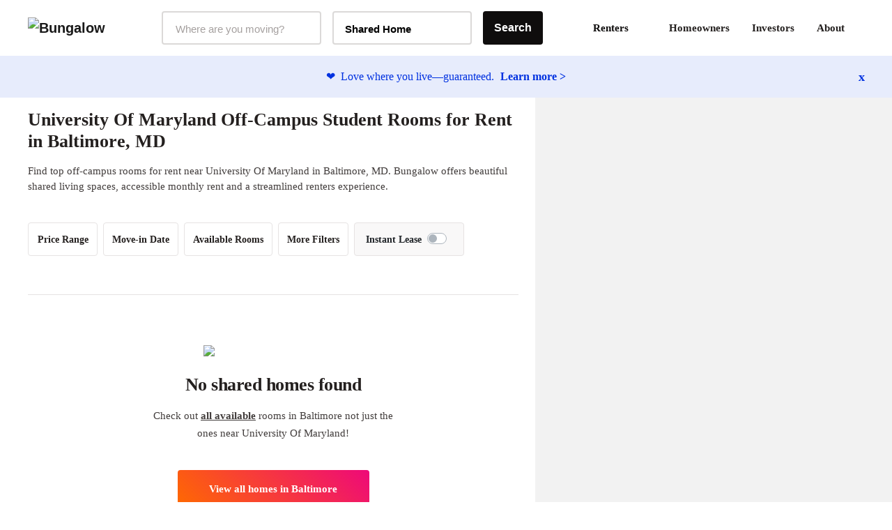

--- FILE ---
content_type: text/html;charset=UTF-8
request_url: https://bungalow.com/rooms-for-rent/baltimore/schools/university-of-maryland
body_size: 12308
content:
<!DOCTYPE html><html lang="en"><head><title>University Of Maryland Off-Campus Rooms for Rent | Baltimore, MD | Bungalow</title><meta lang="en"><meta charset="utf-8"><meta name="viewport" content="width=device-width,initial-scale=1,maximum-scale=1,user-scalable=no"><meta http-equiv="X-UA-Compatible" content="IE=edge,chrome=1"><meta name="theme-color" content="#F6F2ED"><meta name="segment-site-verification" content="ABZD6MdTrrfD5lsNsELCveZIUQsvTWHK"><meta name="facebook-domain-verification" content="7oursv3me51tvbfiicsq8ygrw0lomq"><link rel="shortcut icon" href="/favicon.ico"><link rel="preload" href="https://assets.bungalow.com/fonts/akkurat-pro.woff2" as="font" type="font/woff2" crossorigin=""><link rel="preload" href="https://assets.bungalow.com/fonts/cambon-demi.woff2" as="font" type="font/woff2" crossorigin=""><link href="https://assets.bungalow.com/fonts/akkurat-pro-bold.woff2" as="font" type="font/woff2" crossorigin=""><link href="https://assets.bungalow.com/fonts/cambon-bold.woff2" as="font" type="font/woff2" crossorigin=""><link href="/css/css.2fa67b4d.css" rel="stylesheet"><link href="/css/app.b288b238.css" rel="stylesheet"><link rel="stylesheet" type="text/css" href="/css/listings.34e5160c.css"><meta data-vue-meta="1" property="version" content="6.0.0"><meta data-vue-meta="1" data-vmid="og:type" property="og:type" name="og:type" content="website"><meta data-vue-meta="1" data-vmid="og:site_name" property="og:site_name" name="og:site_name" content="Bungalow"><meta data-vue-meta="1" data-vmid="og:url" property="og:url" name="og:url" content="https://bungalow.com/rooms-for-rent/baltimore/schools/university-of-maryland"><meta data-vue-meta="1" data-vmid="fb:app_id" property="fb:app_id" name="fb:app_id" content="426123287818573"><style type="text/css">.vue-slider-dot{position:absolute;-webkit-transition:all 0s;transition:all 0s;z-index:5}.vue-slider-dot:focus{outline:none}.vue-slider-dot-tooltip{position:absolute;visibility:hidden}.vue-slider-dot-hover:hover .vue-slider-dot-tooltip,.vue-slider-dot-tooltip-show{visibility:visible}.vue-slider-dot-tooltip-top{top:-10px;left:50%;-webkit-transform:translate(-50%,-100%);transform:translate(-50%,-100%)}.vue-slider-dot-tooltip-bottom{bottom:-10px;left:50%;-webkit-transform:translate(-50%,100%);transform:translate(-50%,100%)}.vue-slider-dot-tooltip-left{left:-10px;top:50%;-webkit-transform:translate(-100%,-50%);transform:translate(-100%,-50%)}.vue-slider-dot-tooltip-right{right:-10px;top:50%;-webkit-transform:translate(100%,-50%);transform:translate(100%,-50%)}</style><style type="text/css">.vue-slider-marks{position:relative;width:100%;height:100%}.vue-slider-mark{position:absolute;z-index:1}.vue-slider-ltr .vue-slider-mark,.vue-slider-rtl .vue-slider-mark{width:0;height:100%;top:50%}.vue-slider-ltr .vue-slider-mark-step,.vue-slider-rtl .vue-slider-mark-step{top:0}.vue-slider-ltr .vue-slider-mark-label,.vue-slider-rtl .vue-slider-mark-label{top:100%;margin-top:10px}.vue-slider-ltr .vue-slider-mark{-webkit-transform:translate(-50%,-50%);transform:translate(-50%,-50%)}.vue-slider-ltr .vue-slider-mark-step{left:0}.vue-slider-ltr .vue-slider-mark-label{left:50%;-webkit-transform:translateX(-50%);transform:translateX(-50%)}.vue-slider-rtl .vue-slider-mark{-webkit-transform:translate(50%,-50%);transform:translate(50%,-50%)}.vue-slider-rtl .vue-slider-mark-step{right:0}.vue-slider-rtl .vue-slider-mark-label{right:50%;-webkit-transform:translateX(50%);transform:translateX(50%)}.vue-slider-btt .vue-slider-mark,.vue-slider-ttb .vue-slider-mark{width:100%;height:0;left:50%}.vue-slider-btt .vue-slider-mark-step,.vue-slider-ttb .vue-slider-mark-step{left:0}.vue-slider-btt .vue-slider-mark-label,.vue-slider-ttb .vue-slider-mark-label{left:100%;margin-left:10px}.vue-slider-btt .vue-slider-mark{-webkit-transform:translate(-50%,50%);transform:translate(-50%,50%)}.vue-slider-btt .vue-slider-mark-step{top:0}.vue-slider-btt .vue-slider-mark-label{top:50%;-webkit-transform:translateY(-50%);transform:translateY(-50%)}.vue-slider-ttb .vue-slider-mark{-webkit-transform:translate(-50%,-50%);transform:translate(-50%,-50%)}.vue-slider-ttb .vue-slider-mark-step{bottom:0}.vue-slider-ttb .vue-slider-mark-label{bottom:50%;-webkit-transform:translateY(50%);transform:translateY(50%)}.vue-slider-mark-label,.vue-slider-mark-step{position:absolute}</style><style type="text/css">.vue-slider{position:relative;-webkit-box-sizing:content-box;box-sizing:content-box;-webkit-user-select:none;-moz-user-select:none;-ms-user-select:none;user-select:none;display:block;-webkit-tap-highlight-color:rgba(0,0,0,0)}.vue-slider-rail{position:relative;width:100%;height:100%;-webkit-transition-property:width,height,left,right,top,bottom;transition-property:width,height,left,right,top,bottom}.vue-slider-process{position:absolute;z-index:1}</style><link rel="stylesheet" type="text/css" id="mapbox-base-style" href="https://api.mapbox.com/mapbox-gl-js/v2.15.0/mapbox-gl.css"><link rel="stylesheet" type="text/css" id="mapbox-geo-style" href="https://api.mapbox.com/mapbox-gl-js/plugins/mapbox-gl-geocoder/v5.0.0/mapbox-gl-geocoder.css"><link data-vue-meta="1" rel="canonical" href="https://bungalow.com/rooms-for-rent/baltimore/schools/university-of-maryland"><script data-vue-meta="1" id="structured-data-0" type="application/ld+json">{"@context":"https://schema.org","@type":"Organization","name":"Bungalow","legalName":"Bungalow Living","description":"Bungalow offers move-in ready rooms for rent with roommate matching services, flexible leasing, community events, and more.","url":"https://bungalow.com","logo":{"@type":"ImageObject","url":"https://assets.bungalow.com/logos/bungalow_logo_dark.png","width":200,"height":57},"brand":{"@type":"Thing","name":"Bungalow"},"foundingDate":"2017","sameAs":["https://www.facebook.com/livebungalow/","https://twitter.com/livebungalow","https://www.linkedin.com/company/bungalow-living/","https://www.instagram.com/livebungalow"],"founders":[{"@type":"Person","name":"Andrew Collins"},{"@type":"Person","name":"Justin McCarty"}],"address":{"@type":"PostalAddress","name":"215 NW 24th Street, Suite 700, Miami, FL 33127"},"contactPoint":{"@type":"contactPoint","telephone":"+1 (877) 594-3069","email":"help@bungalow.com","contactType":"customer service"}}</script><script data-vue-meta="1" id="structured-data-1" type="application/ld+json">{"@context":"https://schema.org","@type":"BreadcrumbList","itemListElement":[{"@type":"ListItem","position":1,"item":{"@id":"https://bungalow.com","name":"Bungalow"}},{"@type":"ListItem","position":2,"item":{"@id":"https://bungalow.com/rooms-for-rent","name":"Rooms-for-rent"}},{"@type":"ListItem","position":3,"item":{"@id":"https://bungalow.com/rooms-for-rent/baltimore","name":"Baltimore"}},{"@type":"ListItem","position":4,"item":{"@id":"https://bungalow.com/rooms-for-rent/baltimore/schools","name":"Schools"}},{"@type":"ListItem","position":5,"item":{"@id":"https://bungalow.com/rooms-for-rent/baltimore/schools/university-of-maryland","name":"University-of-maryland"}}]}</script><meta data-vue-meta="1" data-vmid="description" property="description" name="description" content="Find top available off-campus rooms for rent near University Of Maryland in Baltimore, MD. Bungalow offers beautiful shared living spaces, accessible monthly rent and a streamlined renters experience."><meta data-vue-meta="1" data-vmid="og:title" property="og:title" name="og:title" content="University Of Maryland Off-Campus Rooms for Rent | Baltimore, MD | Bungalow"><meta data-vue-meta="1" data-vmid="og:description" property="og:description" name="og:description" content="Find top available off-campus rooms for rent near University Of Maryland in Baltimore, MD. Bungalow offers beautiful shared living spaces, accessible monthly rent and a streamlined renters experience."><meta data-vue-meta="1" data-vmid="og:image" property="og:image" name="og:image" content="https://bungalowliving.imgix.net/markets/selection-images/baltimore.png?auto=format&amp;h=300"><meta rel="x-prerender-render-id" content="fc35774a-015b-44fb-93f9-fdec4342a660" />
			<meta rel="x-prerender-render-at" content="2026-01-17T04:49:12.673Z" /><meta rel="x-prerender-request-id" content="574a1081-fbab-4e13-a7a7-c5a4c5d7c6bb" />
      		<meta rel="x-prerender-request-at" content="2026-01-19T10:26:35.517Z" /></head><body><!--[if lt IE 12]>
      <p class="browserupgrade">
        You are using an <strong>outdated</strong> browser. Please
        <a href="http://browsehappy.com/">upgrade your browser</a> to improve your experience.
      </p>
    <![endif]--><noscript><iframe src="https://www.googletagmanager.com/ns.html?id=GTM-TC668RM" height="0" width="0" style="display: none; visibility: hidden"></iframe></noscript><noscript><main style="text-align: center; margin: 3rem auto" class="text-center"><img style="width: 250px; margin: 1rem auto" src="https://assets.bungalow.com/logos/bungalow_wordmark_dark.png" alt="Bungalow Logo"/><div><hr style="width: 50%; margin: 3rem auto"/></div><p>In order to properly experience our website, please enable Javascript.</p></main></noscript><div id="app" class=""><div class=""><div id="site-header-mobile-container"><div data-cy="mobile-header" class="site-header-mobile"><nav class="navbar navbar-light navbar-expand-md"><button data-cy="mobile-header-nav-button" class="nav-button-arrow"><!----><!----><!----></button><div class="navbar-brand"><a href="/" class="router-link-active"><img src="https://assets.bungalow.com/logos/bungalow_logo_dark.svg" alt="Bungalow"></a></div><ul class="nav header-badge-wrapper"><li class="w-100 p-0"><div id="header-badge" class="has-icon"><!----><li class="nav-item b-nav-dropdown dropdown nav-avatar ml-1" id="__BVID__10"><a role="button" aria-haspopup="true" aria-expanded="false" href="#" target="_self" class="nav-link dropdown-toggle" id="__BVID__10__BV_toggle_" aria-controls="__BVID__10__BV_toggle_menu_"><div class="badge-head-html"><!----></div></a><ul tabindex="-1" class="dropdown-menu dropdown-menu-right" aria-labelledby="__BVID__10__BV_toggle_" id="__BVID__10__BV_toggle_menu_"><li role="presentation"><header class="dropdown-header">Account</header></li><li role="presentation"><a href="/login?next=%2Frooms-for-rent%2Fbaltimore%2Fschools%2Funiversity-of-maryland&amp;from=%2Frooms-for-rent%2Fbaltimore%2Fschools%2Funiversity-of-maryland" class="dropdown-item" role="menuitem" target="_self">Login</a></li><!----><!----><!----><!----><!----></ul></li></div></li></ul></nav><div data-cy="mobile-header-off-canvas" class="off-canvas"><ul class="nav h-100 d-flex flex-column"><li class="nav-item mb-2 px-4"><p class="header-md pt-4 mt-0 mb-1">Find your home</p></li><button type="button" class="btn mx-auto mb-3 btn-gradient btn-block" style="max-width: 327px;"> See Available Cities <!----></button><div class="my-2"><hr></div><li class="nav-item accent-font header-lg mb-4 px-4"><a href="/about" class=""> About </a></li><li class="nav-item accent-font header-lg mb-4 px-4"><div class="d-flex align-items-center justify-content-between collapsed" role="button" tabindex="0" aria-expanded="false" aria-controls="renters-dropdown-toggle" style="overflow-anchor: none;"> Renters <!----></div><div id="renters-dropdown-toggle" class="pl-4 collapse" style="display: none;"><div class="pt-3"><a href="/renters-rooms" class=""> Rooms </a></div><div class="pt-3"><a href="/renters-homes" class=""> Entire Homes </a></div></div></li><li class="nav-item accent-font header-lg mb-4 px-4"><a href="/homeowners" class=""> Homeowners </a></li><li class="nav-item accent-font header-lg mb-4 px-4"><a href="/radar" class=""> Investors </a></li><li class="nav-item accent-font header-lg mb-4 px-4"><a href="/faq" class=""> FAQ </a></li></ul></div></div></div><div class="container-fluid site-header-container "><div class="row site-header d-flex w-100"><nav class="navbar w-100 px-4 navbar-light navbar-expand"><ul class="navbar-nav"><a href="/" class="navbar-brand mr-3 pl-3 router-link-active" target="_self"><img src="https://assets.bungalow.com/logos/bungalow_logo_dark.svg" alt="Bungalow"></a><div data-cy="header__market-selector" class="ml-3 d-flex align-items-center justify-content-center market-selector-combobox" style="opacity: 1; transition: opacity 500ms ease 0ms;"><div class="combobox market-selector-combobox__markets mr-3" id="market-selector-combobox" data-cy="header__market-select-input"><span id="markets-combobox-label" class="combobox__label combobox__label--visually-hidden"> Markets Selector </span><div role="combobox" aria-owns="markets-combobox-options-list" aria-haspopup="listbox" class="combobox-input-wrapper d-flex justify-content-between align-items-center px-3 py-2 pointer"><input type="text" name="market" autocomplete="off" aria-labelledby="toggleLabelledById" placeholder="Where are you moving?" id="markets-combobox-btn" aria-controls="markets-combobox-options-list" class="combobox-input font-sub-header pointer" style="margin-top: 3px;"><!----></div><div><!----></div></div><div class="combobox market-selector-combobox mr-3" data-cy="header__home-type-input" style="width: 200px;"><span id="home-types-combobox-label" class="combobox__label combobox__label--visually-hidden"> Home Type Selector </span><button type="button" aria-haspopup="listbox" id="home-types-combobox-btn" aria-labelledby="home-types-combobox-btn home-types-combobox-label" class="combobox-btn d-flex justify-content-between align-items-center px-3 py-2 br-4 text-base font-bold"><span style="margin-top: 3px;"> Shared Home </span><!----></button><div><!----></div></div><div class="market-selector-search-btn" style="flex: 1 0 0px;"><button data-cy="header__market-selector-cta" type="button" class="btn market-selector--search-cta d-flex align-items-center justify-content-center btn-dark"> Search </button></div></div></ul><ul right="" class="navbar-nav ml-auto d-flex align-items-center justify-content-end pr-2"><li><div class="dropdown b-dropdown btn-group" id="__BVID__30"><!----><button aria-haspopup="menu" aria-expanded="false" type="button" class="btn dropdown-toggle btn-link btn-lg text-decoration-none dropdown-toggle-no-caret" id="__BVID__30__BV_toggle_"><span class="font-weight-bold"> Renters </span><div class="ml-3" style="width: 10px;"><!----></div></button><ul role="menu" tabindex="-1" class="dropdown-menu" aria-labelledby="__BVID__30__BV_toggle_"><li role="presentation" class="mt-2 font-weight-bold"><a role="menuitem" href="/renters-rooms" target="_self" class="dropdown-item"><span class="font-weight-bold"> Rooms </span></a></li><li role="presentation" class="my-2 font-weight-bold"><a role="menuitem" href="/renters-homes" target="_self" class="dropdown-item"><span class="font-weight-bold"> Entire Homes </span></a></li></ul></div></li><li><a href="/homeowners" class="p-3 br-4"> Homeowners </a></li><li><a href="/institutional-investor" class="p-3 br-4"> Investors </a></li><li><a href="/about" class="p-3 br-4"> About </a></li><li class="d-flex align-items-center float-right nav-item pr-0"><div class="verified-badge"><div class="verified-badge__slot"><div id="header-badge" class="has-icon"><!----><li class="nav-item b-nav-dropdown dropdown nav-avatar ml-1" id="__BVID__41"><a role="button" aria-haspopup="true" aria-expanded="false" href="#" target="_self" class="nav-link dropdown-toggle" id="__BVID__41__BV_toggle_" aria-controls="__BVID__41__BV_toggle_menu_"><div class="badge-head-html"><!----></div></a><ul tabindex="-1" class="dropdown-menu dropdown-menu-right" aria-labelledby="__BVID__41__BV_toggle_" id="__BVID__41__BV_toggle_menu_"><li role="presentation"><header class="dropdown-header">Account</header></li><li role="presentation"><a href="/login?next=%2Frooms-for-rent%2Fbaltimore%2Fschools%2Funiversity-of-maryland&amp;from=%2Frooms-for-rent%2Fbaltimore%2Fschools%2Funiversity-of-maryland" class="dropdown-item" role="menuitem" target="_self">Login</a></li><!----><!----><!----><!----><!----></ul></li></div></div><!----></div></li></ul></nav></div></div></div><div class="viewport"><div class="listings"><div class="happiness-guarantee-banner font-small"><div class="banner-content"><span class="pr-1">❤️</span> Love where you live—guaranteed. <a class="font-bold learn-more-link"> Learn more &gt; </a></div><span aria-role="button" class="dismiss-banner font-weight-bold font-xl"> x </span></div><div class="listings__layout true"><section><div class="listings__layout-left"><div class="row listings__title"><div class="col"><div class="mb-3" style="max-width: 700px;"><h1 data-cy="listings-title" class="mt-2 pt-2 mb-3 accent-font font-size-26"> University Of Maryland Off-Campus Student Rooms for Rent in Baltimore, MD </h1><p data-cy="listings-category-text" class="font-base mt-3 mb-2 line-height-22"> Find top off-campus rooms for rent near University Of Maryland in Baltimore, MD. Bungalow offers beautiful shared living spaces, accessible monthly rent and a streamlined renters experience. </p></div><!----></div><div class="mt-4 col-12"><div id="search-filters" class="search-filters w-100 desktop-filter-set"><div class="container-fluid"><div class="row"><div class="col"><div class="row filter-row"><!----><div class="filter-wrapper"><div class="filter-params"><button type="button" aria-pressed="false" autocomplete="off" class="btn btn-filter d-none d-inline"> Price Range <img src="/img/icon-caret-down.79513561.svg"></button><!----><!----><!----><!----><!----></div></div><div class="filter-wrapper"><div class="filter-params"><button type="button" aria-pressed="false" autocomplete="off" class="btn btn-filter d-none d-inline"> Move-in Date <img src="/img/icon-caret-down.79513561.svg"></button><!----><!----><!----><!----><!----></div></div><div class="filter-wrapper"><div class="filter-params"><button type="button" aria-pressed="false" autocomplete="off" class="btn btn-filter d-none d-inline"> Available Rooms <img src="/img/icon-caret-down.79513561.svg"></button><!----><!----><!----><!----><!----></div></div><div class="filter-wrapper"><div class="filter-params"><button type="button" aria-pressed="false" autocomplete="off" class="btn btn-filter d-none d-inline"> More Filters <img src="/img/icon-caret-down.79513561.svg"></button><!----><!----><!----><!----><!----></div></div><!----><div data-v-5c4c2475="" id="instant-lease-filter" class="filter-wrapper instant-lease px-3 py-2 d-flex align-items-center br-4 charcoal-5--bg"><div data-v-5c4c2475="" class="mr-2 font-small font-weight-bold flex-grow-1 no-select"><span data-v-5c4c2475=""><!----> Instant Lease </span></div><div data-v-5c4c2475="" class="custom-control custom-switch" style="margin-bottom: 2px;"><input type="checkbox" name="instant-lease" class="custom-control-input" value="true" id="__BVID__100"><label class="custom-control-label" for="__BVID__100"></label></div><!----></div></div></div></div></div></div></div></div><div class="row no-results-message active"><div class="text-center col"><!----><hr class="my-4"><div data-cy="listings-no-results" class="mx-auto font-large mb-5" style="max-width: 500px;"><img src="https://assets.bungalow.com/illustrations/full-color/happy-home.png" class="mb-4 mt-5"><h3 class="header-md mb-3"> No shared homes found </h3><div class="mx-auto" style="max-width: 350px;"><p class="pb-3"> Check out <span class="font-black underline">all available</span> rooms in Baltimore not just the ones near University Of Maryland! </p><button data-cy="no-results-view-all-homes" type="button" class="btn mx-auto mt-4 btn-gradient btn-block" style="max-width: 275px;"> View all homes in Baltimore </button><button data-cy="no-results-browse-cities" type="button" class="btn mx-auto mt-3 btn-light btn-block" style="max-width: 275px;"> Browse Other Cities </button></div></div></div></div><div class="mb-5 listings__cards"><div class="listings__card"></div><!----><!----></div><!----></div><div class="seo-content"><!----><div class="listings__layout-left"><div id="listings-seo-category-links" class="mt-5 pt-3 pb-5 container" style="opacity: 1; transition: opacity 500ms ease 0ms;"><div class="row"><div class="col"><h2 class="header-md mb-4"> Find the perfect Room for You in the Baltimore </h2><div class="my-3"><h3 class="header-sm text-capitalize mb-3">neighborhoods</h3><div class="row"><div class="line-height-18 pb-3 pb-md-0 col-xl-4 col-6"><a href="https://bungalow.com/rooms-for-rent/baltimore/neighborhoods/arlington" class="font-small hyperlink"> Arlington </a></div><div class="line-height-18 pb-3 pb-md-0 col-xl-4 col-6"><a href="https://bungalow.com/rooms-for-rent/baltimore/neighborhoods/central-park-heights" class="font-small hyperlink"> Central Park Heights </a></div><div class="line-height-18 pb-3 pb-md-0 col-xl-4 col-6"><a href="https://bungalow.com/rooms-for-rent/baltimore/neighborhoods/cheswolde" class="font-small hyperlink"> Cheswolde </a></div><div class="line-height-18 pb-3 pb-md-0 col-xl-4 col-6"><a href="https://bungalow.com/rooms-for-rent/baltimore/neighborhoods/coldspring" class="font-small hyperlink"> Coldspring </a></div><div class="line-height-18 pb-3 pb-md-0 col-xl-4 col-6"><a href="https://bungalow.com/rooms-for-rent/baltimore/neighborhoods/cross-country" class="font-small hyperlink"> Cross Country </a></div><div class="line-height-18 pb-3 pb-md-0 col-xl-4 col-6"><a href="https://bungalow.com/rooms-for-rent/baltimore/neighborhoods/cylburn" class="font-small hyperlink"> Cylburn </a></div><div class="line-height-18 pb-3 pb-md-0 col-xl-4 col-6"><a href="https://bungalow.com/rooms-for-rent/baltimore/neighborhoods/fallstaff" class="font-small hyperlink"> Fallstaff </a></div><div class="line-height-18 pb-3 pb-md-0 col-xl-4 col-6"><a href="https://bungalow.com/rooms-for-rent/baltimore/neighborhoods/glen" class="font-small hyperlink"> Glen </a></div><div class="line-height-18 pb-3 pb-md-0 col-xl-4 col-6"><a href="https://bungalow.com/rooms-for-rent/baltimore/neighborhoods/greenspring" class="font-small hyperlink"> Greenspring </a></div><div class="line-height-18 pb-3 pb-md-0 col-xl-4 col-6"><a href="https://bungalow.com/rooms-for-rent/baltimore/neighborhoods/langston-hughes" class="font-small hyperlink"> Langston Hughes </a></div><div class="line-height-18 pb-3 pb-md-0 col-xl-4 col-6"><a href="https://bungalow.com/rooms-for-rent/baltimore/neighborhoods/levindale" class="font-small hyperlink"> Levindale </a></div><div class="line-height-18 pb-3 pb-md-0 col-xl-4 col-6"><a href="https://bungalow.com/rooms-for-rent/baltimore/neighborhoods/lucille-park" class="font-small hyperlink"> Lucille Park </a></div><div class="line-height-18 pb-3 pb-md-0 col-xl-4 col-6"><a href="https://bungalow.com/rooms-for-rent/baltimore/neighborhoods/mount-washington" class="font-small hyperlink"> Mount Washington </a></div><div class="line-height-18 pb-3 pb-md-0 col-xl-4 col-6"><a href="https://bungalow.com/rooms-for-rent/baltimore/neighborhoods/park-circle" class="font-small hyperlink"> Park Circle </a></div><div class="line-height-18 pb-3 pb-md-0 col-xl-4 col-6"><a href="https://bungalow.com/rooms-for-rent/baltimore/neighborhoods/parklane" class="font-small hyperlink"> Parklane </a></div><div class="line-height-18 pb-3 pb-md-0 col-xl-4 col-6"><a href="https://bungalow.com/rooms-for-rent/baltimore/neighborhoods/pimlico" class="font-small hyperlink"> Pimlico </a></div><div class="line-height-18 pb-3 pb-md-0 col-xl-4 col-6"><a href="https://bungalow.com/rooms-for-rent/baltimore/neighborhoods/reisterstown-station" class="font-small hyperlink"> Reisterstown Station </a></div><div class="line-height-18 pb-3 pb-md-0 col-xl-4 col-6"><a href="https://bungalow.com/rooms-for-rent/baltimore/neighborhoods/seton-business-park" class="font-small hyperlink"> Seton Business Park </a></div><div class="line-height-18 pb-3 pb-md-0 col-xl-4 col-6"><a href="https://bungalow.com/rooms-for-rent/baltimore/neighborhoods/towanda-grantley" class="font-small hyperlink"> Towanda-Grantley </a></div><div class="line-height-18 pb-3 pb-md-0 col-xl-4 col-6"><a href="https://bungalow.com/rooms-for-rent/baltimore/neighborhoods/woodmere" class="font-small hyperlink"> Woodmere </a></div><div class="line-height-18 pb-3 pb-md-0 col-xl-4 col-6"><a href="https://bungalow.com/rooms-for-rent/baltimore/neighborhoods/abell" class="font-small hyperlink"> Abell </a></div><div class="line-height-18 pb-3 pb-md-0 col-xl-4 col-6"><a href="https://bungalow.com/rooms-for-rent/baltimore/neighborhoods/barclay" class="font-small hyperlink"> Barclay </a></div><div class="line-height-18 pb-3 pb-md-0 col-xl-4 col-6"><a href="https://bungalow.com/rooms-for-rent/baltimore/neighborhoods/bellona-gittings" class="font-small hyperlink"> Bellona-Gittings </a></div><div class="line-height-18 pb-3 pb-md-0 col-xl-4 col-6"><a href="https://bungalow.com/rooms-for-rent/baltimore/neighborhoods/belvedere" class="font-small hyperlink"> Belvedere </a></div><div class="line-height-18 pb-3 pb-md-0 col-xl-4 col-6"><a href="https://bungalow.com/rooms-for-rent/baltimore/neighborhoods/better-waverly" class="font-small hyperlink"> Better Waverly </a></div><div class="line-height-18 pb-3 pb-md-0 col-xl-4 col-6"><a href="https://bungalow.com/rooms-for-rent/baltimore/neighborhoods/blythewood" class="font-small hyperlink"> Blythewood </a></div><div class="line-height-18 pb-3 pb-md-0 col-xl-4 col-6"><a href="https://bungalow.com/rooms-for-rent/baltimore/neighborhoods/cameron-village" class="font-small hyperlink"> Cameron Village </a></div><div class="line-height-18 pb-3 pb-md-0 col-xl-4 col-6"><a href="https://bungalow.com/rooms-for-rent/baltimore/neighborhoods/cedarcroft" class="font-small hyperlink"> Cedarcroft </a></div><div class="line-height-18 pb-3 pb-md-0 col-xl-4 col-6"><a href="https://bungalow.com/rooms-for-rent/baltimore/neighborhoods/charles-north" class="font-small hyperlink"> Charles North </a></div><div class="line-height-18 pb-3 pb-md-0 col-xl-4 col-6"><a href="https://bungalow.com/rooms-for-rent/baltimore/neighborhoods/charles-village" class="font-small hyperlink"> Charles Village </a></div><div class="line-height-18 pb-3 pb-md-0 col-xl-4 col-6"><a href="https://bungalow.com/rooms-for-rent/baltimore/neighborhoods/chinquapin-park" class="font-small hyperlink"> Chinquapin Park </a></div><div class="line-height-18 pb-3 pb-md-0 col-xl-4 col-6"><a href="https://bungalow.com/rooms-for-rent/baltimore/neighborhoods/cross-keys" class="font-small hyperlink"> Cross Keys </a></div><div class="line-height-18 pb-3 pb-md-0 col-xl-4 col-6"><a href="https://bungalow.com/rooms-for-rent/baltimore/neighborhoods/ednor-gardens-lakeside" class="font-small hyperlink"> Ednor Gardens-Lakeside </a></div><div class="line-height-18 pb-3 pb-md-0 col-xl-4 col-6"><a href="https://bungalow.com/rooms-for-rent/baltimore/neighborhoods/evergreen" class="font-small hyperlink"> Evergreen </a></div><div class="line-height-18 pb-3 pb-md-0 col-xl-4 col-6"><a href="https://bungalow.com/rooms-for-rent/baltimore/neighborhoods/evesham-park" class="font-small hyperlink"> Evesham Park </a></div><div class="line-height-18 pb-3 pb-md-0 col-xl-4 col-6"><a href="https://bungalow.com/rooms-for-rent/baltimore/neighborhoods/glen-oaks" class="font-small hyperlink"> Glen Oaks </a></div><div class="line-height-18 pb-3 pb-md-0 col-xl-4 col-6"><a href="https://bungalow.com/rooms-for-rent/baltimore/neighborhoods/greenmount-west" class="font-small hyperlink"> Greenmount West </a></div><div class="line-height-18 pb-3 pb-md-0 col-xl-4 col-6"><a href="https://bungalow.com/rooms-for-rent/baltimore/neighborhoods/guilford" class="font-small hyperlink"> Guilford </a></div><div class="line-height-18 pb-3 pb-md-0 col-xl-4 col-6"><a href="https://bungalow.com/rooms-for-rent/baltimore/neighborhoods/hampden" class="font-small hyperlink"> Hampden </a></div><div class="line-height-18 pb-3 pb-md-0 col-xl-4 col-6"><a href="https://bungalow.com/rooms-for-rent/baltimore/neighborhoods/harwood" class="font-small hyperlink"> Harwood </a></div><div class="line-height-18 pb-3 pb-md-0 col-xl-4 col-6"><a href="https://bungalow.com/rooms-for-rent/baltimore/neighborhoods/homeland" class="font-small hyperlink"> Homeland </a></div><div class="line-height-18 pb-3 pb-md-0 col-xl-4 col-6"><a href="https://bungalow.com/rooms-for-rent/baltimore/neighborhoods/hoes-heights" class="font-small hyperlink"> Hoes Heights </a></div><div class="line-height-18 pb-3 pb-md-0 col-xl-4 col-6"><a href="https://bungalow.com/rooms-for-rent/baltimore/neighborhoods/idlewood" class="font-small hyperlink"> Idlewood </a></div><div class="line-height-18 pb-3 pb-md-0 col-xl-4 col-6"><a href="https://bungalow.com/rooms-for-rent/baltimore/neighborhoods/johns-hopkins-homewood" class="font-small hyperlink"> Johns Hopkins Homewood </a></div><div class="line-height-18 pb-3 pb-md-0 col-xl-4 col-6"><a href="https://bungalow.com/rooms-for-rent/baltimore/neighborhoods/jones-falls-area" class="font-small hyperlink"> Jones Falls Area </a></div><div class="line-height-18 pb-3 pb-md-0 col-xl-4 col-6"><a href="https://bungalow.com/rooms-for-rent/baltimore/neighborhoods/kenilworth-park" class="font-small hyperlink"> Kenilworth Park </a></div><div class="line-height-18 pb-3 pb-md-0 col-xl-4 col-6"><a href="https://bungalow.com/rooms-for-rent/baltimore/neighborhoods/kernewood" class="font-small hyperlink"> Kernewood </a></div><div class="line-height-18 pb-3 pb-md-0 col-xl-4 col-6"><a href="https://bungalow.com/rooms-for-rent/baltimore/neighborhoods/keswick" class="font-small hyperlink"> Keswick </a></div><div class="line-height-18 pb-3 pb-md-0 col-xl-4 col-6"><a href="https://bungalow.com/rooms-for-rent/baltimore/neighborhoods/lake-evesham" class="font-small hyperlink"> Lake Evesham </a></div><div class="line-height-18 pb-3 pb-md-0 col-xl-4 col-6"><a href="https://bungalow.com/rooms-for-rent/baltimore/neighborhoods/lake-walker" class="font-small hyperlink"> Lake Walker </a></div><div class="line-height-18 pb-3 pb-md-0 col-xl-4 col-6"><a href="https://bungalow.com/rooms-for-rent/baltimore/neighborhoods/loyola-notre-dame" class="font-small hyperlink"> Loyola/Notre Dame </a></div><div class="line-height-18 pb-3 pb-md-0 col-xl-4 col-6"><a href="https://bungalow.com/rooms-for-rent/baltimore/neighborhoods/mid-govans" class="font-small hyperlink"> Mid-Govans </a></div><div class="line-height-18 pb-3 pb-md-0 col-xl-4 col-6"><a href="https://bungalow.com/rooms-for-rent/baltimore/neighborhoods/new-northwood" class="font-small hyperlink"> New Northwood </a></div><div class="line-height-18 pb-3 pb-md-0 col-xl-4 col-6"><a href="https://bungalow.com/rooms-for-rent/baltimore/neighborhoods/north-roland-park" class="font-small hyperlink"> North Roland Park </a></div><div class="line-height-18 pb-3 pb-md-0 col-xl-4 col-6"><a href="https://bungalow.com/rooms-for-rent/baltimore/neighborhoods/poplar-hill" class="font-small hyperlink"> Poplar Hill </a></div><div class="line-height-18 pb-3 pb-md-0 col-xl-4 col-6"><a href="https://bungalow.com/rooms-for-rent/baltimore/neighborhoods/oakenshawe" class="font-small hyperlink"> Oakenshawe </a></div><div class="line-height-18 pb-3 pb-md-0 col-xl-4 col-6"><a href="https://bungalow.com/rooms-for-rent/baltimore/neighborhoods/old-goucher" class="font-small hyperlink"> Old Goucher </a></div><div class="line-height-18 pb-3 pb-md-0 col-xl-4 col-6"><a href="https://bungalow.com/rooms-for-rent/baltimore/neighborhoods/the-orchards" class="font-small hyperlink"> The Orchards </a></div><div class="line-height-18 pb-3 pb-md-0 col-xl-4 col-6"><a href="https://bungalow.com/rooms-for-rent/baltimore/neighborhoods/original-northwood" class="font-small hyperlink"> Original Northwood </a></div><div class="line-height-18 pb-3 pb-md-0 col-xl-4 col-6"><a href="https://bungalow.com/rooms-for-rent/baltimore/neighborhoods/pen-lucy" class="font-small hyperlink"> Pen Lucy </a></div><div class="line-height-18 pb-3 pb-md-0 col-xl-4 col-6"><a href="https://bungalow.com/rooms-for-rent/baltimore/neighborhoods/radnor-winston" class="font-small hyperlink"> Radnor-Winston </a></div><div class="line-height-18 pb-3 pb-md-0 col-xl-4 col-6"><a href="https://bungalow.com/rooms-for-rent/baltimore/neighborhoods/ramblewood" class="font-small hyperlink"> Ramblewood </a></div><div class="line-height-18 pb-3 pb-md-0 col-xl-4 col-6"><a href="https://bungalow.com/rooms-for-rent/baltimore/neighborhoods/remington" class="font-small hyperlink"> Remington </a></div><div class="line-height-18 pb-3 pb-md-0 col-xl-4 col-6"><a href="https://bungalow.com/rooms-for-rent/baltimore/neighborhoods/richnor-springs" class="font-small hyperlink"> Richnor Springs </a></div><div class="line-height-18 pb-3 pb-md-0 col-xl-4 col-6"><a href="https://bungalow.com/rooms-for-rent/baltimore/neighborhoods/rosebank" class="font-small hyperlink"> Rosebank </a></div><div class="line-height-18 pb-3 pb-md-0 col-xl-4 col-6"><a href="https://bungalow.com/rooms-for-rent/baltimore/neighborhoods/sabina-mattfeldt" class="font-small hyperlink"> Sabina-Mattfeldt </a></div><div class="line-height-18 pb-3 pb-md-0 col-xl-4 col-6"><a href="https://bungalow.com/rooms-for-rent/baltimore/neighborhoods/tuscany-canterbury" class="font-small hyperlink"> Tuscany/Canterbury </a></div><div class="line-height-18 pb-3 pb-md-0 col-xl-4 col-6"><a href="https://bungalow.com/rooms-for-rent/baltimore/neighborhoods/villages-and-homeland" class="font-small hyperlink"> Villages and Homeland </a></div><div class="line-height-18 pb-3 pb-md-0 col-xl-4 col-6"><a href="https://bungalow.com/rooms-for-rent/baltimore/neighborhoods/waverly" class="font-small hyperlink"> Waverly </a></div><div class="line-height-18 pb-3 pb-md-0 col-xl-4 col-6"><a href="https://bungalow.com/rooms-for-rent/baltimore/neighborhoods/wilson-park" class="font-small hyperlink"> Wilson Park </a></div><div class="line-height-18 pb-3 pb-md-0 col-xl-4 col-6"><a href="https://bungalow.com/rooms-for-rent/baltimore/neighborhoods/winston-govans" class="font-small hyperlink"> Winston-Govans </a></div><div class="line-height-18 pb-3 pb-md-0 col-xl-4 col-6"><a href="https://bungalow.com/rooms-for-rent/baltimore/neighborhoods/woodbourne-heights" class="font-small hyperlink"> Woodbourne Heights </a></div><div class="line-height-18 pb-3 pb-md-0 col-xl-4 col-6"><a href="https://bungalow.com/rooms-for-rent/baltimore/neighborhoods/woodbourne-mc-cabe" class="font-small hyperlink"> Woodbourne-McCabe </a></div><div class="line-height-18 pb-3 pb-md-0 col-xl-4 col-6"><a href="https://bungalow.com/rooms-for-rent/baltimore/neighborhoods/woodberry" class="font-small hyperlink"> Woodberry </a></div><div class="line-height-18 pb-3 pb-md-0 col-xl-4 col-6"><a href="https://bungalow.com/rooms-for-rent/baltimore/neighborhoods/wrenlane" class="font-small hyperlink"> Wrenlane </a></div><div class="line-height-18 pb-3 pb-md-0 col-xl-4 col-6"><a href="https://bungalow.com/rooms-for-rent/baltimore/neighborhoods/wyman-park" class="font-small hyperlink"> Wyman Park </a></div><div class="line-height-18 pb-3 pb-md-0 col-xl-4 col-6"><a href="https://bungalow.com/rooms-for-rent/baltimore/neighborhoods/wyndhurst" class="font-small hyperlink"> Wyndhurst </a></div><div class="line-height-18 pb-3 pb-md-0 col-xl-4 col-6"><a href="https://bungalow.com/rooms-for-rent/baltimore/neighborhoods/york-homeland" class="font-small hyperlink"> York-Homeland </a></div><div class="line-height-18 pb-3 pb-md-0 col-xl-4 col-6"><a href="https://bungalow.com/rooms-for-rent/baltimore/neighborhoods/arcadia" class="font-small hyperlink"> Arcadia </a></div><div class="line-height-18 pb-3 pb-md-0 col-xl-4 col-6"><a href="https://bungalow.com/rooms-for-rent/baltimore/neighborhoods/armistead-gardens" class="font-small hyperlink"> Armistead Gardens </a></div><div class="line-height-18 pb-3 pb-md-0 col-xl-4 col-6"><a href="https://bungalow.com/rooms-for-rent/baltimore/neighborhoods/bayview" class="font-small hyperlink"> Bayview </a></div><div class="line-height-18 pb-3 pb-md-0 col-xl-4 col-6"><a href="https://bungalow.com/rooms-for-rent/baltimore/neighborhoods/belair-parkside" class="font-small hyperlink"> Belair-Parkside </a></div><div class="line-height-18 pb-3 pb-md-0 col-xl-4 col-6"><a href="https://bungalow.com/rooms-for-rent/baltimore/neighborhoods/belair-edison" class="font-small hyperlink"> Belair-Edison </a></div><div class="line-height-18 pb-3 pb-md-0 col-xl-4 col-6"><a href="https://bungalow.com/rooms-for-rent/baltimore/neighborhoods/beverly-hills" class="font-small hyperlink"> Beverly Hills </a></div><div class="line-height-18 pb-3 pb-md-0 col-xl-4 col-6"><a href="https://bungalow.com/rooms-for-rent/baltimore/neighborhoods/broening-manor" class="font-small hyperlink"> Broening Manor </a></div><div class="line-height-18 pb-3 pb-md-0 col-xl-4 col-6"><a href="https://bungalow.com/rooms-for-rent/baltimore/neighborhoods/cedmont" class="font-small hyperlink"> Cedmont </a></div><div class="line-height-18 pb-3 pb-md-0 col-xl-4 col-6"><a href="https://bungalow.com/rooms-for-rent/baltimore/neighborhoods/cedonia" class="font-small hyperlink"> Cedonia </a></div><div class="line-height-18 pb-3 pb-md-0 col-xl-4 col-6"><a href="https://bungalow.com/rooms-for-rent/baltimore/neighborhoods/clifton-park" class="font-small hyperlink"> Clifton Park </a></div><div class="line-height-18 pb-3 pb-md-0 col-xl-4 col-6"><a href="https://bungalow.com/rooms-for-rent/baltimore/neighborhoods/chm" class="font-small hyperlink"> CHM </a></div><div class="line-height-18 pb-3 pb-md-0 col-xl-4 col-6"><a href="https://bungalow.com/rooms-for-rent/baltimore/neighborhoods/eastwood" class="font-small hyperlink"> Eastwood </a></div><div class="line-height-18 pb-3 pb-md-0 col-xl-4 col-6"><a href="https://bungalow.com/rooms-for-rent/baltimore/neighborhoods/four-by-four" class="font-small hyperlink"> Four by Four </a></div><div class="line-height-18 pb-3 pb-md-0 col-xl-4 col-6"><a href="https://bungalow.com/rooms-for-rent/baltimore/neighborhoods/frankford" class="font-small hyperlink"> Frankford </a></div><div class="line-height-18 pb-3 pb-md-0 col-xl-4 col-6"><a href="https://bungalow.com/rooms-for-rent/baltimore/neighborhoods/glenham-balhar" class="font-small hyperlink"> Glenham-Balhar </a></div><div class="line-height-18 pb-3 pb-md-0 col-xl-4 col-6"><a href="https://bungalow.com/rooms-for-rent/baltimore/neighborhoods/graceland-park" class="font-small hyperlink"> Graceland Park </a></div><div class="line-height-18 pb-3 pb-md-0 col-xl-4 col-6"><a href="https://bungalow.com/rooms-for-rent/baltimore/neighborhoods/greektown" class="font-small hyperlink"> Greektown </a></div><div class="line-height-18 pb-3 pb-md-0 col-xl-4 col-6"><a href="https://bungalow.com/rooms-for-rent/baltimore/neighborhoods/hamilton-hills" class="font-small hyperlink"> Hamilton Hills </a></div><div class="line-height-18 pb-3 pb-md-0 col-xl-4 col-6"><a href="https://bungalow.com/rooms-for-rent/baltimore/neighborhoods/herring-run" class="font-small hyperlink"> Herring Run </a></div><div class="line-height-18 pb-3 pb-md-0 col-xl-4 col-6"><a href="https://bungalow.com/rooms-for-rent/baltimore/neighborhoods/hillen" class="font-small hyperlink"> Hillen </a></div><div class="line-height-18 pb-3 pb-md-0 col-xl-4 col-6"><a href="https://bungalow.com/rooms-for-rent/baltimore/neighborhoods/hopkins-bayview" class="font-small hyperlink"> Hopkins Bayview </a></div><div class="line-height-18 pb-3 pb-md-0 col-xl-4 col-6"><a href="https://bungalow.com/rooms-for-rent/baltimore/neighborhoods/kresson" class="font-small hyperlink"> Kresson </a></div><div class="line-height-18 pb-3 pb-md-0 col-xl-4 col-6"><a href="https://bungalow.com/rooms-for-rent/baltimore/neighborhoods/lauraville" class="font-small hyperlink"> Lauraville </a></div><div class="line-height-18 pb-3 pb-md-0 col-xl-4 col-6"><a href="https://bungalow.com/rooms-for-rent/baltimore/neighborhoods/loch-raven" class="font-small hyperlink"> Loch Raven </a></div><div class="line-height-18 pb-3 pb-md-0 col-xl-4 col-6"><a href="https://bungalow.com/rooms-for-rent/baltimore/neighborhoods/lower-herring-run-park" class="font-small hyperlink"> Lower Herring Run Park </a></div><div class="line-height-18 pb-3 pb-md-0 col-xl-4 col-6"><a href="https://bungalow.com/rooms-for-rent/baltimore/neighborhoods/mayfield" class="font-small hyperlink"> Mayfield </a></div><div class="line-height-18 pb-3 pb-md-0 col-xl-4 col-6"><a href="https://bungalow.com/rooms-for-rent/baltimore/neighborhoods/medford" class="font-small hyperlink"> Medford </a></div><div class="line-height-18 pb-3 pb-md-0 col-xl-4 col-6"><a href="https://bungalow.com/rooms-for-rent/baltimore/neighborhoods/montebello" class="font-small hyperlink"> Montebello </a></div><div class="line-height-18 pb-3 pb-md-0 col-xl-4 col-6"><a href="https://bungalow.com/rooms-for-rent/baltimore/neighborhoods/moravia-walther" class="font-small hyperlink"> Moravia-Walther </a></div><div class="line-height-18 pb-3 pb-md-0 col-xl-4 col-6"><a href="https://bungalow.com/rooms-for-rent/baltimore/neighborhoods/morgan-park" class="font-small hyperlink"> Morgan Park </a></div><div class="line-height-18 pb-3 pb-md-0 col-xl-4 col-6"><a href="https://bungalow.com/rooms-for-rent/baltimore/neighborhoods/mt-pleasant-park" class="font-small hyperlink"> Mt Pleasant Park </a></div><div class="line-height-18 pb-3 pb-md-0 col-xl-4 col-6"><a href="https://bungalow.com/rooms-for-rent/baltimore/neighborhoods/north-harford-rd" class="font-small hyperlink"> North Harford Rd </a></div><div class="line-height-18 pb-3 pb-md-0 col-xl-4 col-6"><a href="https://bungalow.com/rooms-for-rent/baltimore/neighborhoods/o-donnell-heights" class="font-small hyperlink"> O'Donnell Heights </a></div><div class="line-height-18 pb-3 pb-md-0 col-xl-4 col-6"><a href="https://bungalow.com/rooms-for-rent/baltimore/neighborhoods/orangeville" class="font-small hyperlink"> Orangeville </a></div><div class="line-height-18 pb-3 pb-md-0 col-xl-4 col-6"><a href="https://bungalow.com/rooms-for-rent/baltimore/neighborhoods/orchard-ridge" class="font-small hyperlink"> Orchard Ridge </a></div><div class="line-height-18 pb-3 pb-md-0 col-xl-4 col-6"><a href="https://bungalow.com/rooms-for-rent/baltimore/neighborhoods/overlea" class="font-small hyperlink"> Overlea </a></div><div class="line-height-18 pb-3 pb-md-0 col-xl-4 col-6"><a href="https://bungalow.com/rooms-for-rent/baltimore/neighborhoods/perring-loch" class="font-small hyperlink"> Perring Loch </a></div><div class="line-height-18 pb-3 pb-md-0 col-xl-4 col-6"><a href="https://bungalow.com/rooms-for-rent/baltimore/neighborhoods/pulaski-industrial-area" class="font-small hyperlink"> Pulaski Industrial Area </a></div><div class="line-height-18 pb-3 pb-md-0 col-xl-4 col-6"><a href="https://bungalow.com/rooms-for-rent/baltimore/neighborhoods/rosemont-east" class="font-small hyperlink"> Rosemont East </a></div><div class="line-height-18 pb-3 pb-md-0 col-xl-4 col-6"><a href="https://bungalow.com/rooms-for-rent/baltimore/neighborhoods/saint-helena" class="font-small hyperlink"> Saint Helena </a></div><div class="line-height-18 pb-3 pb-md-0 col-xl-4 col-6"><a href="https://bungalow.com/rooms-for-rent/baltimore/neighborhoods/stonewood-pentwood-winston" class="font-small hyperlink"> Stonewood-Pentwood-Winston </a></div><div class="line-height-18 pb-3 pb-md-0 col-xl-4 col-6"><a href="https://bungalow.com/rooms-for-rent/baltimore/neighborhoods/taylor-heights" class="font-small hyperlink"> Taylor Heights </a></div><div class="line-height-18 pb-3 pb-md-0 col-xl-4 col-6"><a href="https://bungalow.com/rooms-for-rent/baltimore/neighborhoods/waltherson" class="font-small hyperlink"> Waltherson </a></div><div class="line-height-18 pb-3 pb-md-0 col-xl-4 col-6"><a href="https://bungalow.com/rooms-for-rent/baltimore/neighborhoods/westfield" class="font-small hyperlink"> Westfield </a></div><div class="line-height-18 pb-3 pb-md-0 col-xl-4 col-6"><a href="https://bungalow.com/rooms-for-rent/baltimore/neighborhoods/baltimore-highlands" class="font-small hyperlink"> Baltimore Highlands </a></div><div class="line-height-18 pb-3 pb-md-0 col-xl-4 col-6"><a href="https://bungalow.com/rooms-for-rent/baltimore/neighborhoods/berea" class="font-small hyperlink"> Berea </a></div><div class="line-height-18 pb-3 pb-md-0 col-xl-4 col-6"><a href="https://bungalow.com/rooms-for-rent/baltimore/neighborhoods/biddle-street" class="font-small hyperlink"> Biddle Street </a></div><div class="line-height-18 pb-3 pb-md-0 col-xl-4 col-6"><a href="https://bungalow.com/rooms-for-rent/baltimore/neighborhoods/brewers-hill" class="font-small hyperlink"> Brewers Hill </a></div><div class="line-height-18 pb-3 pb-md-0 col-xl-4 col-6"><a href="https://bungalow.com/rooms-for-rent/baltimore/neighborhoods/broadway-east" class="font-small hyperlink"> Broadway East </a></div><div class="line-height-18 pb-3 pb-md-0 col-xl-4 col-6"><a href="https://bungalow.com/rooms-for-rent/baltimore/neighborhoods/butchers-hill" class="font-small hyperlink"> Butcher's Hill </a></div><div class="line-height-18 pb-3 pb-md-0 col-xl-4 col-6"><a href="https://bungalow.com/rooms-for-rent/baltimore/neighborhoods/canton" class="font-small hyperlink"> Canton </a></div><div class="line-height-18 pb-3 pb-md-0 col-xl-4 col-6"><a href="https://bungalow.com/rooms-for-rent/baltimore/neighborhoods/care" class="font-small hyperlink"> CARE </a></div><div class="line-height-18 pb-3 pb-md-0 col-xl-4 col-6"><a href="https://bungalow.com/rooms-for-rent/baltimore/neighborhoods/darley-park" class="font-small hyperlink"> Darley Park </a></div><div class="line-height-18 pb-3 pb-md-0 col-xl-4 col-6"><a href="https://bungalow.com/rooms-for-rent/baltimore/neighborhoods/downtown" class="font-small hyperlink"> Downtown </a></div><div class="line-height-18 pb-3 pb-md-0 col-xl-4 col-6"><a href="https://bungalow.com/rooms-for-rent/baltimore/neighborhoods/downtown-west" class="font-small hyperlink"> Downtown West </a></div><div class="line-height-18 pb-3 pb-md-0 col-xl-4 col-6"><a href="https://bungalow.com/rooms-for-rent/baltimore/neighborhoods/east-baltimore-midway" class="font-small hyperlink"> East Baltimore Midway </a></div><div class="line-height-18 pb-3 pb-md-0 col-xl-4 col-6"><a href="https://bungalow.com/rooms-for-rent/baltimore/neighborhoods/ellwood-park" class="font-small hyperlink"> Ellwood Park </a></div><div class="line-height-18 pb-3 pb-md-0 col-xl-4 col-6"><a href="https://bungalow.com/rooms-for-rent/baltimore/neighborhoods/highlandtown" class="font-small hyperlink"> Highlandtown </a></div><div class="line-height-18 pb-3 pb-md-0 col-xl-4 col-6"><a href="https://bungalow.com/rooms-for-rent/baltimore/neighborhoods/inner-harbor" class="font-small hyperlink"> Inner Harbor </a></div><div class="line-height-18 pb-3 pb-md-0 col-xl-4 col-6"><a href="https://bungalow.com/rooms-for-rent/baltimore/neighborhoods/johnston-square" class="font-small hyperlink"> Johnston Square </a></div><div class="line-height-18 pb-3 pb-md-0 col-xl-4 col-6"><a href="https://bungalow.com/rooms-for-rent/baltimore/neighborhoods/madison-eastend" class="font-small hyperlink"> Madison-Eastend </a></div><div class="line-height-18 pb-3 pb-md-0 col-xl-4 col-6"><a href="https://bungalow.com/rooms-for-rent/baltimore/neighborhoods/mc-elderry-park" class="font-small hyperlink"> McElderry Park </a></div><div class="line-height-18 pb-3 pb-md-0 col-xl-4 col-6"><a href="https://bungalow.com/rooms-for-rent/baltimore/neighborhoods/milton-montford" class="font-small hyperlink"> Milton-Montford </a></div><div class="line-height-18 pb-3 pb-md-0 col-xl-4 col-6"><a href="https://bungalow.com/rooms-for-rent/baltimore/neighborhoods/oliver" class="font-small hyperlink"> Oliver </a></div><div class="line-height-18 pb-3 pb-md-0 col-xl-4 col-6"><a href="https://bungalow.com/rooms-for-rent/baltimore/neighborhoods/patterson-park" class="font-small hyperlink"> Patterson Park </a></div><div class="line-height-18 pb-3 pb-md-0 col-xl-4 col-6"><a href="https://bungalow.com/rooms-for-rent/baltimore/neighborhoods/patterson-place" class="font-small hyperlink"> Patterson Place </a></div><div class="line-height-18 pb-3 pb-md-0 col-xl-4 col-6"><a href="https://bungalow.com/rooms-for-rent/baltimore/neighborhoods/south-clifton-park" class="font-small hyperlink"> South Clifton Park </a></div><div class="line-height-18 pb-3 pb-md-0 col-xl-4 col-6"><a href="https://bungalow.com/rooms-for-rent/baltimore/neighborhoods/mid-town-belvedere" class="font-small hyperlink"> Mid-town Belvedere </a></div><div class="line-height-18 pb-3 pb-md-0 col-xl-4 col-6"><a href="https://bungalow.com/rooms-for-rent/baltimore/neighborhoods/mount-vernon" class="font-small hyperlink"> Mount Vernon </a></div><div class="line-height-18 pb-3 pb-md-0 col-xl-4 col-6"><a href="https://bungalow.com/rooms-for-rent/baltimore/neighborhoods/seton-hill" class="font-small hyperlink"> Seton Hill </a></div><div class="line-height-18 pb-3 pb-md-0 col-xl-4 col-6"><a href="https://bungalow.com/rooms-for-rent/baltimore/neighborhoods/dunbar-broadway" class="font-small hyperlink"> Dunbar-Broadway </a></div><div class="line-height-18 pb-3 pb-md-0 col-xl-4 col-6"><a href="https://bungalow.com/rooms-for-rent/baltimore/neighborhoods/fells-point" class="font-small hyperlink"> Fells Point </a></div><div class="line-height-18 pb-3 pb-md-0 col-xl-4 col-6"><a href="https://bungalow.com/rooms-for-rent/baltimore/neighborhoods/gay-street" class="font-small hyperlink"> Gay Street </a></div><div class="line-height-18 pb-3 pb-md-0 col-xl-4 col-6"><a href="https://bungalow.com/rooms-for-rent/baltimore/neighborhoods/jonestown" class="font-small hyperlink"> Jonestown </a></div><div class="line-height-18 pb-3 pb-md-0 col-xl-4 col-6"><a href="https://bungalow.com/rooms-for-rent/baltimore/neighborhoods/little-italy" class="font-small hyperlink"> Little Italy </a></div><div class="line-height-18 pb-3 pb-md-0 col-xl-4 col-6"><a href="https://bungalow.com/rooms-for-rent/baltimore/neighborhoods/middle-east" class="font-small hyperlink"> Middle East </a></div><div class="line-height-18 pb-3 pb-md-0 col-xl-4 col-6"><a href="https://bungalow.com/rooms-for-rent/baltimore/neighborhoods/oldtown" class="font-small hyperlink"> Oldtown </a></div><div class="line-height-18 pb-3 pb-md-0 col-xl-4 col-6"><a href="https://bungalow.com/rooms-for-rent/baltimore/neighborhoods/penn-fallsway" class="font-small hyperlink"> Penn-Fallsway </a></div><div class="line-height-18 pb-3 pb-md-0 col-xl-4 col-6"><a href="https://bungalow.com/rooms-for-rent/baltimore/neighborhoods/perkins-homes" class="font-small hyperlink"> Perkins Homes </a></div><div class="line-height-18 pb-3 pb-md-0 col-xl-4 col-6"><a href="https://bungalow.com/rooms-for-rent/baltimore/neighborhoods/pleasant-view-gardens" class="font-small hyperlink"> Pleasant View Gardens </a></div><div class="line-height-18 pb-3 pb-md-0 col-xl-4 col-6"><a href="https://bungalow.com/rooms-for-rent/baltimore/neighborhoods/upper-fells-point" class="font-small hyperlink"> Upper Fells Point </a></div><div class="line-height-18 pb-3 pb-md-0 col-xl-4 col-6"><a href="https://bungalow.com/rooms-for-rent/baltimore/neighborhoods/washington-hill" class="font-small hyperlink"> Washington Hill </a></div><div class="line-height-18 pb-3 pb-md-0 col-xl-4 col-6"><a href="https://bungalow.com/rooms-for-rent/baltimore/neighborhoods/barre-circle" class="font-small hyperlink"> Barre Circle </a></div><div class="line-height-18 pb-3 pb-md-0 col-xl-4 col-6"><a href="https://bungalow.com/rooms-for-rent/baltimore/neighborhoods/brooklyn" class="font-small hyperlink"> Brooklyn </a></div><div class="line-height-18 pb-3 pb-md-0 col-xl-4 col-6"><a href="https://bungalow.com/rooms-for-rent/baltimore/neighborhoods/carroll-park" class="font-small hyperlink"> Carroll Park </a></div><div class="line-height-18 pb-3 pb-md-0 col-xl-4 col-6"><a href="https://bungalow.com/rooms-for-rent/baltimore/neighborhoods/cherry-hill" class="font-small hyperlink"> Cherry Hill </a></div><div class="line-height-18 pb-3 pb-md-0 col-xl-4 col-6"><a href="https://bungalow.com/rooms-for-rent/baltimore/neighborhoods/curtis-bay" class="font-small hyperlink"> Curtis Bay </a></div><div class="line-height-18 pb-3 pb-md-0 col-xl-4 col-6"><a href="https://bungalow.com/rooms-for-rent/baltimore/neighborhoods/federal-hill" class="font-small hyperlink"> Federal Hill </a></div><div class="line-height-18 pb-3 pb-md-0 col-xl-4 col-6"><a href="https://bungalow.com/rooms-for-rent/baltimore/neighborhoods/franklin-square" class="font-small hyperlink"> Franklin Square </a></div><div class="line-height-18 pb-3 pb-md-0 col-xl-4 col-6"><a href="https://bungalow.com/rooms-for-rent/baltimore/neighborhoods/hawkins-point" class="font-small hyperlink"> Hawkins Point </a></div><div class="line-height-18 pb-3 pb-md-0 col-xl-4 col-6"><a href="https://bungalow.com/rooms-for-rent/baltimore/neighborhoods/arundel-cove" class="font-small hyperlink"> Arundel Cove </a></div><div class="line-height-18 pb-3 pb-md-0 col-xl-4 col-6"><a href="https://bungalow.com/rooms-for-rent/baltimore/neighborhoods/hollins-market" class="font-small hyperlink"> Hollins Market </a></div><div class="line-height-18 pb-3 pb-md-0 col-xl-4 col-6"><a href="https://bungalow.com/rooms-for-rent/baltimore/neighborhoods/lakeland" class="font-small hyperlink"> Lakeland </a></div><div class="line-height-18 pb-3 pb-md-0 col-xl-4 col-6"><a href="https://bungalow.com/rooms-for-rent/baltimore/neighborhoods/locust-point" class="font-small hyperlink"> Locust Point </a></div><div class="line-height-18 pb-3 pb-md-0 col-xl-4 col-6"><a href="https://bungalow.com/rooms-for-rent/baltimore/neighborhoods/mount-winans" class="font-small hyperlink"> Mount Winans </a></div><div class="line-height-18 pb-3 pb-md-0 col-xl-4 col-6"><a href="https://bungalow.com/rooms-for-rent/baltimore/neighborhoods/mount-clare" class="font-small hyperlink"> Mount Clare </a></div><div class="line-height-18 pb-3 pb-md-0 col-xl-4 col-6"><a href="https://bungalow.com/rooms-for-rent/baltimore/neighborhoods/otterbein" class="font-small hyperlink"> Otterbein </a></div><div class="line-height-18 pb-3 pb-md-0 col-xl-4 col-6"><a href="https://bungalow.com/rooms-for-rent/baltimore/neighborhoods/poppleton" class="font-small hyperlink"> Poppleton </a></div><div class="line-height-18 pb-3 pb-md-0 col-xl-4 col-6"><a href="https://bungalow.com/rooms-for-rent/baltimore/neighborhoods/port-covington" class="font-small hyperlink"> Port Covington </a></div><div class="line-height-18 pb-3 pb-md-0 col-xl-4 col-6"><a href="https://bungalow.com/rooms-for-rent/baltimore/neighborhoods/ridgelys-delight" class="font-small hyperlink"> Ridgely's Delight </a></div><div class="line-height-18 pb-3 pb-md-0 col-xl-4 col-6"><a href="https://bungalow.com/rooms-for-rent/baltimore/neighborhoods/riverside" class="font-small hyperlink"> Riverside </a></div><div class="line-height-18 pb-3 pb-md-0 col-xl-4 col-6"><a href="https://bungalow.com/rooms-for-rent/baltimore/neighborhoods/saint-paul" class="font-small hyperlink"> Saint Paul </a></div><div class="line-height-18 pb-3 pb-md-0 col-xl-4 col-6"><a href="https://bungalow.com/rooms-for-rent/baltimore/neighborhoods/sharp-leadenhall" class="font-small hyperlink"> Sharp-Leadenhall </a></div><div class="line-height-18 pb-3 pb-md-0 col-xl-4 col-6"><a href="https://bungalow.com/rooms-for-rent/baltimore/neighborhoods/south-baltimore" class="font-small hyperlink"> South Baltimore </a></div><div class="line-height-18 pb-3 pb-md-0 col-xl-4 col-6"><a href="https://bungalow.com/rooms-for-rent/baltimore/neighborhoods/union-square" class="font-small hyperlink"> Union Square </a></div><div class="line-height-18 pb-3 pb-md-0 col-xl-4 col-6"><a href="https://bungalow.com/rooms-for-rent/baltimore/neighborhoods/washington-village" class="font-small hyperlink"> Washington Village </a></div><div class="line-height-18 pb-3 pb-md-0 col-xl-4 col-6"><a href="https://bungalow.com/rooms-for-rent/baltimore/neighborhoods/westport" class="font-small hyperlink"> Westport </a></div><div class="line-height-18 pb-3 pb-md-0 col-xl-4 col-6"><a href="https://bungalow.com/rooms-for-rent/baltimore/neighborhoods/allendale" class="font-small hyperlink"> Allendale </a></div><div class="line-height-18 pb-3 pb-md-0 col-xl-4 col-6"><a href="https://bungalow.com/rooms-for-rent/baltimore/neighborhoods/beechfield" class="font-small hyperlink"> Beechfield </a></div><div class="line-height-18 pb-3 pb-md-0 col-xl-4 col-6"><a href="https://bungalow.com/rooms-for-rent/baltimore/neighborhoods/boyd-booth" class="font-small hyperlink"> Boyd-Booth </a></div><div class="line-height-18 pb-3 pb-md-0 col-xl-4 col-6"><a href="https://bungalow.com/rooms-for-rent/baltimore/neighborhoods/carroll-south-hilton" class="font-small hyperlink"> Carroll-South Hilton </a></div><div class="line-height-18 pb-3 pb-md-0 col-xl-4 col-6"><a href="https://bungalow.com/rooms-for-rent/baltimore/neighborhoods/carrollton-ridge" class="font-small hyperlink"> Carrollton Ridge </a></div><div class="line-height-18 pb-3 pb-md-0 col-xl-4 col-6"><a href="https://bungalow.com/rooms-for-rent/baltimore/neighborhoods/dickeyville" class="font-small hyperlink"> Dickeyville </a></div><div class="line-height-18 pb-3 pb-md-0 col-xl-4 col-6"><a href="https://bungalow.com/rooms-for-rent/baltimore/neighborhoods/edgewood" class="font-small hyperlink"> Edgewood </a></div><div class="line-height-18 pb-3 pb-md-0 col-xl-4 col-6"><a href="https://bungalow.com/rooms-for-rent/baltimore/neighborhoods/edmondson-village" class="font-small hyperlink"> Edmondson Village </a></div><div class="line-height-18 pb-3 pb-md-0 col-xl-4 col-6"><a href="https://bungalow.com/rooms-for-rent/baltimore/neighborhoods/franklintown" class="font-small hyperlink"> Franklintown </a></div><div class="line-height-18 pb-3 pb-md-0 col-xl-4 col-6"><a href="https://bungalow.com/rooms-for-rent/baltimore/neighborhoods/gwynns-falls" class="font-small hyperlink"> Gwynns Falls </a></div><div class="line-height-18 pb-3 pb-md-0 col-xl-4 col-6"><a href="https://bungalow.com/rooms-for-rent/baltimore/neighborhoods/irvington" class="font-small hyperlink"> Irvington </a></div><div class="line-height-18 pb-3 pb-md-0 col-xl-4 col-6"><a href="https://bungalow.com/rooms-for-rent/baltimore/neighborhoods/lower-edmondson-village" class="font-small hyperlink"> Lower Edmondson Village </a></div><div class="line-height-18 pb-3 pb-md-0 col-xl-4 col-6"><a href="https://bungalow.com/rooms-for-rent/baltimore/neighborhoods/millhill" class="font-small hyperlink"> Millhill </a></div><div class="line-height-18 pb-3 pb-md-0 col-xl-4 col-6"><a href="https://bungalow.com/rooms-for-rent/baltimore/neighborhoods/morrell-park" class="font-small hyperlink"> Morrell Park </a></div><div class="line-height-18 pb-3 pb-md-0 col-xl-4 col-6"><a href="https://bungalow.com/rooms-for-rent/baltimore/neighborhoods/oaklee" class="font-small hyperlink"> Oaklee </a></div><div class="line-height-18 pb-3 pb-md-0 col-xl-4 col-6"><a href="https://bungalow.com/rooms-for-rent/baltimore/neighborhoods/penrose" class="font-small hyperlink"> Penrose </a></div><div class="line-height-18 pb-3 pb-md-0 col-xl-4 col-6"><a href="https://bungalow.com/rooms-for-rent/baltimore/neighborhoods/rognel-heights" class="font-small hyperlink"> Rognel Heights </a></div><div class="line-height-18 pb-3 pb-md-0 col-xl-4 col-6"><a href="https://bungalow.com/rooms-for-rent/baltimore/neighborhoods/saint-agnes" class="font-small hyperlink"> Saint Agnes </a></div><div class="line-height-18 pb-3 pb-md-0 col-xl-4 col-6"><a href="https://bungalow.com/rooms-for-rent/baltimore/neighborhoods/saint-josephs" class="font-small hyperlink"> Saint Josephs </a></div><div class="line-height-18 pb-3 pb-md-0 col-xl-4 col-6"><a href="https://bungalow.com/rooms-for-rent/baltimore/neighborhoods/shipley-hill" class="font-small hyperlink"> Shipley Hill </a></div><div class="line-height-18 pb-3 pb-md-0 col-xl-4 col-6"><a href="https://bungalow.com/rooms-for-rent/baltimore/neighborhoods/ten-hills" class="font-small hyperlink"> Ten Hills </a></div><div class="line-height-18 pb-3 pb-md-0 col-xl-4 col-6"><a href="https://bungalow.com/rooms-for-rent/baltimore/neighborhoods/tremont" class="font-small hyperlink"> Tremont </a></div><div class="line-height-18 pb-3 pb-md-0 col-xl-4 col-6"><a href="https://bungalow.com/rooms-for-rent/baltimore/neighborhoods/uplands" class="font-small hyperlink"> Uplands </a></div><div class="line-height-18 pb-3 pb-md-0 col-xl-4 col-6"><a href="https://bungalow.com/rooms-for-rent/baltimore/neighborhoods/violetville" class="font-small hyperlink"> Violetville </a></div><div class="line-height-18 pb-3 pb-md-0 col-xl-4 col-6"><a href="https://bungalow.com/rooms-for-rent/baltimore/neighborhoods/wakefield" class="font-small hyperlink"> Wakefield </a></div><div class="line-height-18 pb-3 pb-md-0 col-xl-4 col-6"><a href="https://bungalow.com/rooms-for-rent/baltimore/neighborhoods/westgate" class="font-small hyperlink"> Westgate </a></div><div class="line-height-18 pb-3 pb-md-0 col-xl-4 col-6"><a href="https://bungalow.com/rooms-for-rent/baltimore/neighborhoods/west-hills" class="font-small hyperlink"> West Hills </a></div><div class="line-height-18 pb-3 pb-md-0 col-xl-4 col-6"><a href="https://bungalow.com/rooms-for-rent/baltimore/neighborhoods/wilhelm-park" class="font-small hyperlink"> Wilhelm Park </a></div><div class="line-height-18 pb-3 pb-md-0 col-xl-4 col-6"><a href="https://bungalow.com/rooms-for-rent/baltimore/neighborhoods/yale-heights" class="font-small hyperlink"> Yale Heights </a></div><div class="line-height-18 pb-3 pb-md-0 col-xl-4 col-6"><a href="https://bungalow.com/rooms-for-rent/baltimore/neighborhoods/ashburton" class="font-small hyperlink"> Ashburton </a></div><div class="line-height-18 pb-3 pb-md-0 col-xl-4 col-6"><a href="https://bungalow.com/rooms-for-rent/baltimore/neighborhoods/bolton-hill" class="font-small hyperlink"> Bolton Hill </a></div><div class="line-height-18 pb-3 pb-md-0 col-xl-4 col-6"><a href="https://bungalow.com/rooms-for-rent/baltimore/neighborhoods/bridgeview-greenlawn" class="font-small hyperlink"> Bridgeview-Greenlawn </a></div><div class="line-height-18 pb-3 pb-md-0 col-xl-4 col-6"><a href="https://bungalow.com/rooms-for-rent/baltimore/neighborhoods/burleith-leighton" class="font-small hyperlink"> Burleith-Leighton </a></div><div class="line-height-18 pb-3 pb-md-0 col-xl-4 col-6"><a href="https://bungalow.com/rooms-for-rent/baltimore/neighborhoods/callaway-garrison" class="font-small hyperlink"> Callaway-Garrison </a></div><div class="line-height-18 pb-3 pb-md-0 col-xl-4 col-6"><a href="https://bungalow.com/rooms-for-rent/baltimore/neighborhoods/central-forest-park" class="font-small hyperlink"> Central Forest Park </a></div><div class="line-height-18 pb-3 pb-md-0 col-xl-4 col-6"><a href="https://bungalow.com/rooms-for-rent/baltimore/neighborhoods/coppin-heights" class="font-small hyperlink"> Coppin Heights </a></div><div class="line-height-18 pb-3 pb-md-0 col-xl-4 col-6"><a href="https://bungalow.com/rooms-for-rent/baltimore/neighborhoods/dolfield" class="font-small hyperlink"> Dolfield </a></div><div class="line-height-18 pb-3 pb-md-0 col-xl-4 col-6"><a href="https://bungalow.com/rooms-for-rent/baltimore/neighborhoods/dorchester" class="font-small hyperlink"> Dorchester </a></div><div class="line-height-18 pb-3 pb-md-0 col-xl-4 col-6"><a href="https://bungalow.com/rooms-for-rent/baltimore/neighborhoods/druid-heights" class="font-small hyperlink"> Druid Heights </a></div><div class="line-height-18 pb-3 pb-md-0 col-xl-4 col-6"><a href="https://bungalow.com/rooms-for-rent/baltimore/neighborhoods/druid-hill-park" class="font-small hyperlink"> Druid Hill Park </a></div><div class="line-height-18 pb-3 pb-md-0 col-xl-4 col-6"><a href="https://bungalow.com/rooms-for-rent/baltimore/neighborhoods/east-arlington" class="font-small hyperlink"> East Arlington </a></div><div class="line-height-18 pb-3 pb-md-0 col-xl-4 col-6"><a href="https://bungalow.com/rooms-for-rent/baltimore/neighborhoods/easterwood" class="font-small hyperlink"> Easterwood </a></div><div class="line-height-18 pb-3 pb-md-0 col-xl-4 col-6"><a href="https://bungalow.com/rooms-for-rent/baltimore/neighborhoods/evergreen-lawn" class="font-small hyperlink"> Evergreen Lawn </a></div><div class="line-height-18 pb-3 pb-md-0 col-xl-4 col-6"><a href="https://bungalow.com/rooms-for-rent/baltimore/neighborhoods/fairmont" class="font-small hyperlink"> Fairmont </a></div><div class="line-height-18 pb-3 pb-md-0 col-xl-4 col-6"><a href="https://bungalow.com/rooms-for-rent/baltimore/neighborhoods/forest-park" class="font-small hyperlink"> Forest Park </a></div><div class="line-height-18 pb-3 pb-md-0 col-xl-4 col-6"><a href="https://bungalow.com/rooms-for-rent/baltimore/neighborhoods/franklintown-rd" class="font-small hyperlink"> Franklintown Rd </a></div><div class="line-height-18 pb-3 pb-md-0 col-xl-4 col-6"><a href="https://bungalow.com/rooms-for-rent/baltimore/neighborhoods/garwyn-oaks" class="font-small hyperlink"> Garwyn Oaks </a></div><div class="line-height-18 pb-3 pb-md-0 col-xl-4 col-6"><a href="https://bungalow.com/rooms-for-rent/baltimore/neighborhoods/grove-park" class="font-small hyperlink"> Grove Park </a></div><div class="line-height-18 pb-3 pb-md-0 col-xl-4 col-6"><a href="https://bungalow.com/rooms-for-rent/baltimore/neighborhoods/harlem-park" class="font-small hyperlink"> Harlem Park </a></div><div class="line-height-18 pb-3 pb-md-0 col-xl-4 col-6"><a href="https://bungalow.com/rooms-for-rent/baltimore/neighborhoods/heritage-crossing" class="font-small hyperlink"> Heritage Crossing </a></div><div class="line-height-18 pb-3 pb-md-0 col-xl-4 col-6"><a href="https://bungalow.com/rooms-for-rent/baltimore/neighborhoods/hanlon-longwood" class="font-small hyperlink"> Hanlon Longwood </a></div><div class="line-height-18 pb-3 pb-md-0 col-xl-4 col-6"><a href="https://bungalow.com/rooms-for-rent/baltimore/neighborhoods/howard-park" class="font-small hyperlink"> Howard Park </a></div><div class="line-height-18 pb-3 pb-md-0 col-xl-4 col-6"><a href="https://bungalow.com/rooms-for-rent/baltimore/neighborhoods/liberty-square" class="font-small hyperlink"> Liberty Square </a></div><div class="line-height-18 pb-3 pb-md-0 col-xl-4 col-6"><a href="https://bungalow.com/rooms-for-rent/baltimore/neighborhoods/madison-park" class="font-small hyperlink"> Madison Park </a></div><div class="line-height-18 pb-3 pb-md-0 col-xl-4 col-6"><a href="https://bungalow.com/rooms-for-rent/baltimore/neighborhoods/mondawmin" class="font-small hyperlink"> Mondawmin </a></div><div class="line-height-18 pb-3 pb-md-0 col-xl-4 col-6"><a href="https://bungalow.com/rooms-for-rent/baltimore/neighborhoods/mosher" class="font-small hyperlink"> Mosher </a></div><div class="line-height-18 pb-3 pb-md-0 col-xl-4 col-6"><a href="https://bungalow.com/rooms-for-rent/baltimore/neighborhoods/mount-holly" class="font-small hyperlink"> Mount Holly </a></div><div class="line-height-18 pb-3 pb-md-0 col-xl-4 col-6"><a href="https://bungalow.com/rooms-for-rent/baltimore/neighborhoods/panway" class="font-small hyperlink"> Panway </a></div><div class="line-height-18 pb-3 pb-md-0 col-xl-4 col-6"><a href="https://bungalow.com/rooms-for-rent/baltimore/neighborhoods/parkview" class="font-small hyperlink"> Parkview </a></div><div class="line-height-18 pb-3 pb-md-0 col-xl-4 col-6"><a href="https://bungalow.com/rooms-for-rent/baltimore/neighborhoods/penn-north" class="font-small hyperlink"> Penn North </a></div><div class="line-height-18 pb-3 pb-md-0 col-xl-4 col-6"><a href="https://bungalow.com/rooms-for-rent/baltimore/neighborhoods/purnell" class="font-small hyperlink"> Purnell </a></div><div class="line-height-18 pb-3 pb-md-0 col-xl-4 col-6"><a href="https://bungalow.com/rooms-for-rent/baltimore/neighborhoods/reservoir-hill" class="font-small hyperlink"> Reservoir Hill </a></div><div class="line-height-18 pb-3 pb-md-0 col-xl-4 col-6"><a href="https://bungalow.com/rooms-for-rent/baltimore/neighborhoods/rosemont" class="font-small hyperlink"> Rosemont </a></div><div class="line-height-18 pb-3 pb-md-0 col-xl-4 col-6"><a href="https://bungalow.com/rooms-for-rent/baltimore/neighborhoods/upton" class="font-small hyperlink"> Upton </a></div><div class="line-height-18 pb-3 pb-md-0 col-xl-4 col-6"><a href="https://bungalow.com/rooms-for-rent/baltimore/neighborhoods/sandtown" class="font-small hyperlink"> Sandtown </a></div><div class="line-height-18 pb-3 pb-md-0 col-xl-4 col-6"><a href="https://bungalow.com/rooms-for-rent/baltimore/neighborhoods/walbrook" class="font-small hyperlink"> Walbrook </a></div><div class="line-height-18 pb-3 pb-md-0 col-xl-4 col-6"><a href="https://bungalow.com/rooms-for-rent/baltimore/neighborhoods/west-arlington" class="font-small hyperlink"> West Arlington </a></div><div class="line-height-18 pb-3 pb-md-0 col-xl-4 col-6"><a href="https://bungalow.com/rooms-for-rent/baltimore/neighborhoods/west-forest-park" class="font-small hyperlink"> West Forest Park </a></div><div class="line-height-18 pb-3 pb-md-0 col-xl-4 col-6"><a href="https://bungalow.com/rooms-for-rent/baltimore/neighborhoods/winchester" class="font-small hyperlink"> Winchester </a></div><div class="line-height-18 pb-3 pb-md-0 col-xl-4 col-6"><a href="https://bungalow.com/rooms-for-rent/baltimore/neighborhoods/windsor-hills" class="font-small hyperlink"> Windsor Hills </a></div><div class="line-height-18 pb-3 pb-md-0 col-xl-4 col-6"><a href="https://bungalow.com/rooms-for-rent/baltimore/neighborhoods/pigtown" class="font-small hyperlink"> Pigtown </a></div><div class="line-height-18 pb-3 pb-md-0 col-xl-4 col-6"><a href="https://bungalow.com/rooms-for-rent/baltimore/neighborhoods/harbor-east" class="font-small hyperlink"> Harbor East </a></div></div></div><div class="my-3"><h3 class="header-sm text-capitalize mb-3">features</h3><div class="row"><div class="line-height-18 pb-3 pb-md-0 col-xl-4 col-6"><a href="https://bungalow.com/rooms-for-rent/baltimore/features/under-$1000" class="font-small hyperlink"> Under $1000 </a></div><div class="line-height-18 pb-3 pb-md-0 col-xl-4 col-6"><a href="https://bungalow.com/rooms-for-rent/baltimore/features/2-bedroom" class="font-small hyperlink"> 2 Bedroom </a></div><div class="line-height-18 pb-3 pb-md-0 col-xl-4 col-6"><a href="https://bungalow.com/rooms-for-rent/baltimore/features/3-bedroom" class="font-small hyperlink"> 3 Bedroom </a></div><div class="line-height-18 pb-3 pb-md-0 col-xl-4 col-6"><a href="https://bungalow.com/rooms-for-rent/baltimore/features/4-bedroom" class="font-small hyperlink"> 4 Bedroom </a></div><div class="line-height-18 pb-3 pb-md-0 col-xl-4 col-6"><a href="https://bungalow.com/rooms-for-rent/baltimore/features/5-bedroom" class="font-small hyperlink"> 5 Bedroom </a></div><div class="line-height-18 pb-3 pb-md-0 col-xl-4 col-6"><a href="https://bungalow.com/rooms-for-rent/baltimore/features/6-bedroom" class="font-small hyperlink"> 6 Bedroom </a></div><div class="line-height-18 pb-3 pb-md-0 col-xl-4 col-6"><a href="https://bungalow.com/rooms-for-rent/baltimore/features/7-bedroom" class="font-small hyperlink"> 7 Bedroom </a></div><div class="line-height-18 pb-3 pb-md-0 col-xl-4 col-6"><a href="https://bungalow.com/rooms-for-rent/baltimore/features/pet-friendly" class="font-small hyperlink"> Pet Friendly </a></div><div class="line-height-18 pb-3 pb-md-0 col-xl-4 col-6"><a href="https://bungalow.com/rooms-for-rent/baltimore/features/furnished" class="font-small hyperlink"> Furnished </a></div></div></div><div class="my-3"><h3 class="header-sm text-capitalize mb-3">landmarks</h3><div class="row"><div class="line-height-18 pb-3 pb-md-0 col-xl-4 col-6"><a href="https://bungalow.com/rooms-for-rent/baltimore/landmarks/national-aquarium" class="font-small hyperlink"> National Aquarium </a></div><div class="line-height-18 pb-3 pb-md-0 col-xl-4 col-6"><a href="https://bungalow.com/rooms-for-rent/baltimore/landmarks/baltimore-museum-of-art" class="font-small hyperlink"> Baltimore Museum of Art </a></div><div class="line-height-18 pb-3 pb-md-0 col-xl-4 col-6"><a href="https://bungalow.com/rooms-for-rent/baltimore/landmarks/fort-mc-henry" class="font-small hyperlink"> Fort McHenry </a></div><div class="line-height-18 pb-3 pb-md-0 col-xl-4 col-6"><a href="https://bungalow.com/rooms-for-rent/baltimore/landmarks/the-walters-art-museum" class="font-small hyperlink"> The Walters Art Museum </a></div><div class="line-height-18 pb-3 pb-md-0 col-xl-4 col-6"><a href="https://bungalow.com/rooms-for-rent/baltimore/landmarks/george-peabody-library" class="font-small hyperlink"> George Peabody Library </a></div><div class="line-height-18 pb-3 pb-md-0 col-xl-4 col-6"><a href="https://bungalow.com/rooms-for-rent/baltimore/landmarks/b-o-railroad-museum" class="font-small hyperlink"> B&amp;O Railroad museum </a></div><div class="line-height-18 pb-3 pb-md-0 col-xl-4 col-6"><a href="https://bungalow.com/rooms-for-rent/baltimore/landmarks/maryland-zoo-in-baltimore" class="font-small hyperlink"> Maryland Zoo in Baltimore </a></div><div class="line-height-18 pb-3 pb-md-0 col-xl-4 col-6"><a href="https://bungalow.com/rooms-for-rent/baltimore/landmarks/oriole-park" class="font-small hyperlink"> Oriole Park </a></div><div class="line-height-18 pb-3 pb-md-0 col-xl-4 col-6"><a href="https://bungalow.com/rooms-for-rent/baltimore/landmarks/maryland-science-center" class="font-small hyperlink"> Maryland Science Center </a></div><div class="line-height-18 pb-3 pb-md-0 col-xl-4 col-6"><a href="https://bungalow.com/rooms-for-rent/baltimore/landmarks/baltimore-museum-of-industry" class="font-small hyperlink"> Baltimore Museum of Industry </a></div><div class="line-height-18 pb-3 pb-md-0 col-xl-4 col-6"><a href="https://bungalow.com/rooms-for-rent/baltimore/landmarks/edgar-allen-poe-house-and-museum" class="font-small hyperlink"> Edgar Allen Poe House and Museum </a></div><div class="line-height-18 pb-3 pb-md-0 col-xl-4 col-6"><a href="https://bungalow.com/rooms-for-rent/baltimore/landmarks/hampton-historic-sight" class="font-small hyperlink"> Hampton Historic Sight </a></div><div class="line-height-18 pb-3 pb-md-0 col-xl-4 col-6"><a href="https://bungalow.com/rooms-for-rent/baltimore/landmarks/reginald-f-lewis-museum" class="font-small hyperlink"> Reginald F. Lewis Museum </a></div><div class="line-height-18 pb-3 pb-md-0 col-xl-4 col-6"><a href="https://bungalow.com/rooms-for-rent/baltimore/landmarks/patterson-park" class="font-small hyperlink"> Patterson Park </a></div><div class="line-height-18 pb-3 pb-md-0 col-xl-4 col-6"><a href="https://bungalow.com/rooms-for-rent/baltimore/landmarks/the-baltimore-basilica" class="font-small hyperlink"> The Baltimore Basilica </a></div><div class="line-height-18 pb-3 pb-md-0 col-xl-4 col-6"><a href="https://bungalow.com/rooms-for-rent/baltimore/landmarks/babe-ruth-birthplace-and-museum" class="font-small hyperlink"> Babe Ruth Birthplace and Museum </a></div><div class="line-height-18 pb-3 pb-md-0 col-xl-4 col-6"><a href="https://bungalow.com/rooms-for-rent/baltimore/landmarks/druid-hill-park" class="font-small hyperlink"> Druid Hill Park </a></div><div class="line-height-18 pb-3 pb-md-0 col-xl-4 col-6"><a href="https://bungalow.com/rooms-for-rent/baltimore/landmarks/star-spangled-banner-flag-house" class="font-small hyperlink"> Star Spangled Banner Flag House </a></div><div class="line-height-18 pb-3 pb-md-0 col-xl-4 col-6"><a href="https://bungalow.com/rooms-for-rent/baltimore/landmarks/rawlings-conservatory" class="font-small hyperlink"> Rawlings Conservatory </a></div><div class="line-height-18 pb-3 pb-md-0 col-xl-4 col-6"><a href="https://bungalow.com/rooms-for-rent/baltimore/landmarks/federal-hill-park" class="font-small hyperlink"> Federal Hill Park </a></div><div class="line-height-18 pb-3 pb-md-0 col-xl-4 col-6"><a href="https://bungalow.com/rooms-for-rent/baltimore/landmarks/bromo-seltzer-arts-tower" class="font-small hyperlink"> Bromo Seltzer Arts Tower </a></div><div class="line-height-18 pb-3 pb-md-0 col-xl-4 col-6"><a href="https://bungalow.com/rooms-for-rent/baltimore/landmarks/creative-alliance" class="font-small hyperlink"> Creative Alliance </a></div><div class="line-height-18 pb-3 pb-md-0 col-xl-4 col-6"><a href="https://bungalow.com/rooms-for-rent/baltimore/landmarks/lake-roland-park" class="font-small hyperlink"> Lake Roland Park </a></div><div class="line-height-18 pb-3 pb-md-0 col-xl-4 col-6"><a href="https://bungalow.com/rooms-for-rent/baltimore/landmarks/homewood-museum" class="font-small hyperlink"> Homewood Museum </a></div><div class="line-height-18 pb-3 pb-md-0 col-xl-4 col-6"><a href="https://bungalow.com/rooms-for-rent/baltimore/landmarks/edgar-allen-poes-grave" class="font-small hyperlink"> Edgar Allen Poe's Grave </a></div><div class="line-height-18 pb-3 pb-md-0 col-xl-4 col-6"><a href="https://bungalow.com/rooms-for-rent/baltimore/landmarks/sherwood-gardens" class="font-small hyperlink"> Sherwood Gardens </a></div><div class="line-height-18 pb-3 pb-md-0 col-xl-4 col-6"><a href="https://bungalow.com/rooms-for-rent/baltimore/landmarks/the-peale" class="font-small hyperlink"> The Peale </a></div><div class="line-height-18 pb-3 pb-md-0 col-xl-4 col-6"><a href="https://bungalow.com/rooms-for-rent/baltimore/landmarks/washington-monument" class="font-small hyperlink"> Washington Monument </a></div><div class="line-height-18 pb-3 pb-md-0 col-xl-4 col-6"><a href="https://bungalow.com/rooms-for-rent/baltimore/landmarks/baltimore-symphony-orchestra" class="font-small hyperlink"> Baltimore Symphony Orchestra </a></div><div class="line-height-18 pb-3 pb-md-0 col-xl-4 col-6"><a href="https://bungalow.com/rooms-for-rent/baltimore/landmarks/seven-foot-knoll-lighthouse" class="font-small hyperlink"> Seven Foot Knoll Lighthouse </a></div><div class="line-height-18 pb-3 pb-md-0 col-xl-4 col-6"><a href="https://bungalow.com/rooms-for-rent/baltimore/landmarks/canton-waterfront-park" class="font-small hyperlink"> Canton Waterfront Park </a></div><div class="line-height-18 pb-3 pb-md-0 col-xl-4 col-6"><a href="https://bungalow.com/rooms-for-rent/baltimore/landmarks/pierces-park" class="font-small hyperlink"> Pierce's Park </a></div><div class="line-height-18 pb-3 pb-md-0 col-xl-4 col-6"><a href="https://bungalow.com/rooms-for-rent/baltimore/landmarks/gwynn-oak-park" class="font-small hyperlink"> Gwynn Oak Park </a></div><div class="line-height-18 pb-3 pb-md-0 col-xl-4 col-6"><a href="https://bungalow.com/rooms-for-rent/baltimore/landmarks/battle-monument" class="font-small hyperlink"> Battle Monument </a></div><div class="line-height-18 pb-3 pb-md-0 col-xl-4 col-6"><a href="https://bungalow.com/rooms-for-rent/baltimore/landmarks/mount-vernon-place" class="font-small hyperlink"> Mount Vernon Place </a></div><div class="line-height-18 pb-3 pb-md-0 col-xl-4 col-6"><a href="https://bungalow.com/rooms-for-rent/baltimore/landmarks/phoenix-shot-tower" class="font-small hyperlink"> Phoenix Shot Tower </a></div><div class="line-height-18 pb-3 pb-md-0 col-xl-4 col-6"><a href="https://bungalow.com/rooms-for-rent/baltimore/landmarks/mother-seton-house" class="font-small hyperlink"> Mother Seton House </a></div><div class="line-height-18 pb-3 pb-md-0 col-xl-4 col-6"><a href="https://bungalow.com/rooms-for-rent/baltimore/landmarks/american-visionary-art-museum" class="font-small hyperlink"> American Visionary Art Museum </a></div><div class="line-height-18 pb-3 pb-md-0 col-xl-4 col-6"><a href="https://bungalow.com/rooms-for-rent/baltimore/landmarks/inner-harbor" class="font-small hyperlink"> Inner Harbor </a></div><div class="line-height-18 pb-3 pb-md-0 col-xl-4 col-6"><a href="https://bungalow.com/rooms-for-rent/baltimore/landmarks/historic-ships" class="font-small hyperlink"> Historic Ships </a></div><div class="line-height-18 pb-3 pb-md-0 col-xl-4 col-6"><a href="https://bungalow.com/rooms-for-rent/baltimore/landmarks/fells-point" class="font-small hyperlink"> Fell's Point </a></div><div class="line-height-18 pb-3 pb-md-0 col-xl-4 col-6"><a href="https://bungalow.com/rooms-for-rent/baltimore/landmarks/national-cryptologic-museum" class="font-small hyperlink"> National Cryptologic Museum </a></div></div></div><div class="my-3"><h3 class="header-sm text-capitalize mb-3">schools</h3><div class="row"><div class="line-height-18 pb-3 pb-md-0 col-xl-4 col-6"><a href="https://bungalow.com/rooms-for-rent/baltimore/schools/johns-hopkins-university" class="font-small hyperlink"> Johns Hopkins University </a></div><div class="line-height-18 pb-3 pb-md-0 col-xl-4 col-6"><a href="https://bungalow.com/rooms-for-rent/baltimore/schools/notre-dame-of-maryland" class="font-small hyperlink"> Notre Dame of Maryland </a></div><div class="line-height-18 pb-3 pb-md-0 col-xl-4 col-6"><a href="https://bungalow.com/rooms-for-rent/baltimore/schools/morgan-state-university" class="font-small hyperlink"> Morgan State University </a></div><div class="line-height-18 pb-3 pb-md-0 col-xl-4 col-6"><a href="https://bungalow.com/rooms-for-rent/baltimore/schools/coppin-state-university" class="font-small hyperlink"> Coppin State University </a></div><div class="line-height-18 pb-3 pb-md-0 col-xl-4 col-6"><a href="https://bungalow.com/rooms-for-rent/baltimore/schools/loyola-university-md" class="font-small hyperlink"> Loyola University - MD </a></div><div class="line-height-18 pb-3 pb-md-0 col-xl-4 col-6"><a href="https://bungalow.com/rooms-for-rent/baltimore/schools/university-of-maryland" class="font-small hyperlink"> University of Maryland </a></div><div class="line-height-18 pb-3 pb-md-0 col-xl-4 col-6"><a href="https://bungalow.com/rooms-for-rent/baltimore/schools/the-university-of-baltimore" class="font-small hyperlink"> The University of Baltimore </a></div><div class="line-height-18 pb-3 pb-md-0 col-xl-4 col-6"><a href="https://bungalow.com/rooms-for-rent/baltimore/schools/maryland-institute-college-of-art" class="font-small hyperlink"> Maryland Institute College of Art </a></div><div class="line-height-18 pb-3 pb-md-0 col-xl-4 col-6"><a href="https://bungalow.com/rooms-for-rent/baltimore/schools/goucher-college" class="font-small hyperlink"> Goucher College </a></div><div class="line-height-18 pb-3 pb-md-0 col-xl-4 col-6"><a href="https://bungalow.com/rooms-for-rent/baltimore/schools/baltimore-city-community-college" class="font-small hyperlink"> Baltimore City Community College </a></div><div class="line-height-18 pb-3 pb-md-0 col-xl-4 col-6"><a href="https://bungalow.com/rooms-for-rent/baltimore/schools/towson-university" class="font-small hyperlink"> Towson University </a></div><div class="line-height-18 pb-3 pb-md-0 col-xl-4 col-6"><a href="https://bungalow.com/rooms-for-rent/baltimore/schools/bowie-state-university" class="font-small hyperlink"> Bowie State University </a></div><div class="line-height-18 pb-3 pb-md-0 col-xl-4 col-6"><a href="https://bungalow.com/rooms-for-rent/baltimore/schools/baltimore-international-college" class="font-small hyperlink"> Baltimore International College </a></div><div class="line-height-18 pb-3 pb-md-0 col-xl-4 col-6"><a href="https://bungalow.com/rooms-for-rent/baltimore/schools/walden-university" class="font-small hyperlink"> Walden University </a></div><div class="line-height-18 pb-3 pb-md-0 col-xl-4 col-6"><a href="https://bungalow.com/rooms-for-rent/baltimore/schools/sojourner-douglass-college" class="font-small hyperlink"> Sojourner-Douglass College </a></div><div class="line-height-18 pb-3 pb-md-0 col-xl-4 col-6"><a href="https://bungalow.com/rooms-for-rent/baltimore/schools/stratford-university" class="font-small hyperlink"> Stratford University </a></div><div class="line-height-18 pb-3 pb-md-0 col-xl-4 col-6"><a href="https://bungalow.com/rooms-for-rent/baltimore/schools/united-baptist-college" class="font-small hyperlink"> United Baptist College </a></div><div class="line-height-18 pb-3 pb-md-0 col-xl-4 col-6"><a href="https://bungalow.com/rooms-for-rent/baltimore/schools/stevenson-university" class="font-small hyperlink"> Stevenson University </a></div></div></div><div class="my-3"><h3 class="header-sm text-capitalize mb-3">zip</h3><div class="row"><div class="line-height-18 pb-3 pb-md-0 col-xl-4 col-6"><a href="https://bungalow.com/rooms-for-rent/baltimore/zip/21201" class="font-small hyperlink"> 21201 </a></div><div class="line-height-18 pb-3 pb-md-0 col-xl-4 col-6"><a href="https://bungalow.com/rooms-for-rent/baltimore/zip/21202" class="font-small hyperlink"> 21202 </a></div><div class="line-height-18 pb-3 pb-md-0 col-xl-4 col-6"><a href="https://bungalow.com/rooms-for-rent/baltimore/zip/21203" class="font-small hyperlink"> 21203 </a></div><div class="line-height-18 pb-3 pb-md-0 col-xl-4 col-6"><a href="https://bungalow.com/rooms-for-rent/baltimore/zip/21204" class="font-small hyperlink"> 21204 </a></div><div class="line-height-18 pb-3 pb-md-0 col-xl-4 col-6"><a href="https://bungalow.com/rooms-for-rent/baltimore/zip/21205" class="font-small hyperlink"> 21205 </a></div><div class="line-height-18 pb-3 pb-md-0 col-xl-4 col-6"><a href="https://bungalow.com/rooms-for-rent/baltimore/zip/21206" class="font-small hyperlink"> 21206 </a></div><div class="line-height-18 pb-3 pb-md-0 col-xl-4 col-6"><a href="https://bungalow.com/rooms-for-rent/baltimore/zip/21207" class="font-small hyperlink"> 21207 </a></div><div class="line-height-18 pb-3 pb-md-0 col-xl-4 col-6"><a href="https://bungalow.com/rooms-for-rent/baltimore/zip/21208" class="font-small hyperlink"> 21208 </a></div><div class="line-height-18 pb-3 pb-md-0 col-xl-4 col-6"><a href="https://bungalow.com/rooms-for-rent/baltimore/zip/21209" class="font-small hyperlink"> 21209 </a></div><div class="line-height-18 pb-3 pb-md-0 col-xl-4 col-6"><a href="https://bungalow.com/rooms-for-rent/baltimore/zip/21210" class="font-small hyperlink"> 21210 </a></div><div class="line-height-18 pb-3 pb-md-0 col-xl-4 col-6"><a href="https://bungalow.com/rooms-for-rent/baltimore/zip/21211" class="font-small hyperlink"> 21211 </a></div><div class="line-height-18 pb-3 pb-md-0 col-xl-4 col-6"><a href="https://bungalow.com/rooms-for-rent/baltimore/zip/21212" class="font-small hyperlink"> 21212 </a></div><div class="line-height-18 pb-3 pb-md-0 col-xl-4 col-6"><a href="https://bungalow.com/rooms-for-rent/baltimore/zip/21213" class="font-small hyperlink"> 21213 </a></div><div class="line-height-18 pb-3 pb-md-0 col-xl-4 col-6"><a href="https://bungalow.com/rooms-for-rent/baltimore/zip/21214" class="font-small hyperlink"> 21214 </a></div><div class="line-height-18 pb-3 pb-md-0 col-xl-4 col-6"><a href="https://bungalow.com/rooms-for-rent/baltimore/zip/21215" class="font-small hyperlink"> 21215 </a></div><div class="line-height-18 pb-3 pb-md-0 col-xl-4 col-6"><a href="https://bungalow.com/rooms-for-rent/baltimore/zip/21216" class="font-small hyperlink"> 21216 </a></div><div class="line-height-18 pb-3 pb-md-0 col-xl-4 col-6"><a href="https://bungalow.com/rooms-for-rent/baltimore/zip/21217" class="font-small hyperlink"> 21217 </a></div><div class="line-height-18 pb-3 pb-md-0 col-xl-4 col-6"><a href="https://bungalow.com/rooms-for-rent/baltimore/zip/21218" class="font-small hyperlink"> 21218 </a></div><div class="line-height-18 pb-3 pb-md-0 col-xl-4 col-6"><a href="https://bungalow.com/rooms-for-rent/baltimore/zip/21219" class="font-small hyperlink"> 21219 </a></div><div class="line-height-18 pb-3 pb-md-0 col-xl-4 col-6"><a href="https://bungalow.com/rooms-for-rent/baltimore/zip/21220" class="font-small hyperlink"> 21220 </a></div><div class="line-height-18 pb-3 pb-md-0 col-xl-4 col-6"><a href="https://bungalow.com/rooms-for-rent/baltimore/zip/21221" class="font-small hyperlink"> 21221 </a></div><div class="line-height-18 pb-3 pb-md-0 col-xl-4 col-6"><a href="https://bungalow.com/rooms-for-rent/baltimore/zip/21222" class="font-small hyperlink"> 21222 </a></div><div class="line-height-18 pb-3 pb-md-0 col-xl-4 col-6"><a href="https://bungalow.com/rooms-for-rent/baltimore/zip/21223" class="font-small hyperlink"> 21223 </a></div><div class="line-height-18 pb-3 pb-md-0 col-xl-4 col-6"><a href="https://bungalow.com/rooms-for-rent/baltimore/zip/21224" class="font-small hyperlink"> 21224 </a></div><div class="line-height-18 pb-3 pb-md-0 col-xl-4 col-6"><a href="https://bungalow.com/rooms-for-rent/baltimore/zip/21225" class="font-small hyperlink"> 21225 </a></div><div class="line-height-18 pb-3 pb-md-0 col-xl-4 col-6"><a href="https://bungalow.com/rooms-for-rent/baltimore/zip/21226" class="font-small hyperlink"> 21226 </a></div><div class="line-height-18 pb-3 pb-md-0 col-xl-4 col-6"><a href="https://bungalow.com/rooms-for-rent/baltimore/zip/21227" class="font-small hyperlink"> 21227 </a></div><div class="line-height-18 pb-3 pb-md-0 col-xl-4 col-6"><a href="https://bungalow.com/rooms-for-rent/baltimore/zip/21228" class="font-small hyperlink"> 21228 </a></div><div class="line-height-18 pb-3 pb-md-0 col-xl-4 col-6"><a href="https://bungalow.com/rooms-for-rent/baltimore/zip/21229" class="font-small hyperlink"> 21229 </a></div><div class="line-height-18 pb-3 pb-md-0 col-xl-4 col-6"><a href="https://bungalow.com/rooms-for-rent/baltimore/zip/21230" class="font-small hyperlink"> 21230 </a></div><div class="line-height-18 pb-3 pb-md-0 col-xl-4 col-6"><a href="https://bungalow.com/rooms-for-rent/baltimore/zip/21231" class="font-small hyperlink"> 21231 </a></div><div class="line-height-18 pb-3 pb-md-0 col-xl-4 col-6"><a href="https://bungalow.com/rooms-for-rent/baltimore/zip/21233" class="font-small hyperlink"> 21233 </a></div><div class="line-height-18 pb-3 pb-md-0 col-xl-4 col-6"><a href="https://bungalow.com/rooms-for-rent/baltimore/zip/21234" class="font-small hyperlink"> 21234 </a></div><div class="line-height-18 pb-3 pb-md-0 col-xl-4 col-6"><a href="https://bungalow.com/rooms-for-rent/baltimore/zip/21235" class="font-small hyperlink"> 21235 </a></div><div class="line-height-18 pb-3 pb-md-0 col-xl-4 col-6"><a href="https://bungalow.com/rooms-for-rent/baltimore/zip/21236" class="font-small hyperlink"> 21236 </a></div><div class="line-height-18 pb-3 pb-md-0 col-xl-4 col-6"><a href="https://bungalow.com/rooms-for-rent/baltimore/zip/21237" class="font-small hyperlink"> 21237 </a></div><div class="line-height-18 pb-3 pb-md-0 col-xl-4 col-6"><a href="https://bungalow.com/rooms-for-rent/baltimore/zip/21239" class="font-small hyperlink"> 21239 </a></div><div class="line-height-18 pb-3 pb-md-0 col-xl-4 col-6"><a href="https://bungalow.com/rooms-for-rent/baltimore/zip/21240" class="font-small hyperlink"> 21240 </a></div><div class="line-height-18 pb-3 pb-md-0 col-xl-4 col-6"><a href="https://bungalow.com/rooms-for-rent/baltimore/zip/21241" class="font-small hyperlink"> 21241 </a></div><div class="line-height-18 pb-3 pb-md-0 col-xl-4 col-6"><a href="https://bungalow.com/rooms-for-rent/baltimore/zip/21244" class="font-small hyperlink"> 21244 </a></div><div class="line-height-18 pb-3 pb-md-0 col-xl-4 col-6"><a href="https://bungalow.com/rooms-for-rent/baltimore/zip/21250" class="font-small hyperlink"> 21250 </a></div><div class="line-height-18 pb-3 pb-md-0 col-xl-4 col-6"><a href="https://bungalow.com/rooms-for-rent/baltimore/zip/21251" class="font-small hyperlink"> 21251 </a></div><div class="line-height-18 pb-3 pb-md-0 col-xl-4 col-6"><a href="https://bungalow.com/rooms-for-rent/baltimore/zip/21252" class="font-small hyperlink"> 21252 </a></div><div class="line-height-18 pb-3 pb-md-0 col-xl-4 col-6"><a href="https://bungalow.com/rooms-for-rent/baltimore/zip/21263" class="font-small hyperlink"> 21263 </a></div><div class="line-height-18 pb-3 pb-md-0 col-xl-4 col-6"><a href="https://bungalow.com/rooms-for-rent/baltimore/zip/21264" class="font-small hyperlink"> 21264 </a></div><div class="line-height-18 pb-3 pb-md-0 col-xl-4 col-6"><a href="https://bungalow.com/rooms-for-rent/baltimore/zip/21270" class="font-small hyperlink"> 21270 </a></div><div class="line-height-18 pb-3 pb-md-0 col-xl-4 col-6"><a href="https://bungalow.com/rooms-for-rent/baltimore/zip/21273" class="font-small hyperlink"> 21273 </a></div><div class="line-height-18 pb-3 pb-md-0 col-xl-4 col-6"><a href="https://bungalow.com/rooms-for-rent/baltimore/zip/21275" class="font-small hyperlink"> 21275 </a></div><div class="line-height-18 pb-3 pb-md-0 col-xl-4 col-6"><a href="https://bungalow.com/rooms-for-rent/baltimore/zip/21278" class="font-small hyperlink"> 21278 </a></div><div class="line-height-18 pb-3 pb-md-0 col-xl-4 col-6"><a href="https://bungalow.com/rooms-for-rent/baltimore/zip/21279" class="font-small hyperlink"> 21279 </a></div><div class="line-height-18 pb-3 pb-md-0 col-xl-4 col-6"><a href="https://bungalow.com/rooms-for-rent/baltimore/zip/21281" class="font-small hyperlink"> 21281 </a></div><div class="line-height-18 pb-3 pb-md-0 col-xl-4 col-6"><a href="https://bungalow.com/rooms-for-rent/baltimore/zip/21282" class="font-small hyperlink"> 21282 </a></div><div class="line-height-18 pb-3 pb-md-0 col-xl-4 col-6"><a href="https://bungalow.com/rooms-for-rent/baltimore/zip/21284" class="font-small hyperlink"> 21284 </a></div><div class="line-height-18 pb-3 pb-md-0 col-xl-4 col-6"><a href="https://bungalow.com/rooms-for-rent/baltimore/zip/21285" class="font-small hyperlink"> 21285 </a></div><div class="line-height-18 pb-3 pb-md-0 col-xl-4 col-6"><a href="https://bungalow.com/rooms-for-rent/baltimore/zip/21286" class="font-small hyperlink"> 21286 </a></div><div class="line-height-18 pb-3 pb-md-0 col-xl-4 col-6"><a href="https://bungalow.com/rooms-for-rent/baltimore/zip/21287" class="font-small hyperlink"> 21287 </a></div><div class="line-height-18 pb-3 pb-md-0 col-xl-4 col-6"><a href="https://bungalow.com/rooms-for-rent/baltimore/zip/21289" class="font-small hyperlink"> 21289 </a></div><div class="line-height-18 pb-3 pb-md-0 col-xl-4 col-6"><a href="https://bungalow.com/rooms-for-rent/baltimore/zip/21290" class="font-small hyperlink"> 21290 </a></div><div class="line-height-18 pb-3 pb-md-0 col-xl-4 col-6"><a href="https://bungalow.com/rooms-for-rent/baltimore/zip/21297" class="font-small hyperlink"> 21297 </a></div><div class="line-height-18 pb-3 pb-md-0 col-xl-4 col-6"><a href="https://bungalow.com/rooms-for-rent/baltimore/zip/21298" class="font-small hyperlink"> 21298 </a></div></div></div></div></div></div></div></div></section><section class="listings__layout-right"><!----></section><div class="mobile-toggle-container"><div class="map-list-toggle d-md-none text-center"><div class="mobile-icon-wrapper"><img src="/img/mappin.fe7eb5a9.svg" alt=""><span class="label font-base">Map view</span></div><!----></div><div class="filter-toggle d-md-none text-center"><div class="mobile-icon-wrapper"><img src="/img/filters.701c77b7.svg" alt=""><span class="label font-base">All filters</span></div></div></div></div></div></div><div class="site-footer"><footer class="h-100 text-center text-sm-left"><div class="h-100 d-flex flex-column container"><div class="row footer-items mt-3 pt-5 pb-5"><div class="col"><div class="row"><div class="col-sm-2 col-md-3 col-lg-6"><img src="https://assets.bungalow.com/logos/bungalow_symbol_white.svg" alt="Bungalow" class="footer-logo"><p class="address font-xsmall py-4"> 215 NW 24th Street<br> Miami, FL 33127<br> Suite 700 </p></div><div class="link-list col-sm-3 col-lg-2 col-4"><a href="/acquisitions" class="d-block text-white" target="_self"><strong>Sell your PM Company</strong></a><a href="/homeowners" class="d-block text-white" target="_self"><strong>Homeowners</strong></a><a href="/community" class="d-block text-white" target="_self"><strong>Community</strong></a><a href="/reviews" class="d-block text-white" target="_self"><strong>Reviews</strong></a><a href="/about" class="d-block text-white" target="_self"><strong>About</strong></a><a href="/radar" class="d-block text-white" target="_self"><strong>Investors</strong></a></div><div class="link-list col-sm-3 col-lg-2 col-4"><a href="/articles" class="d-block text-white" target="_self"><strong>Articles</strong></a><a href="/press" class="d-block text-white" target="_self"><strong>Press</strong></a><a href="/refer" class="d-block text-white" target="_self"><strong>Refer</strong></a><a href="/careers" class="d-block text-white" target="_self"><strong>Careers</strong></a><a href="https://fieldstone.bungalow.com/api/v1/docs/" rel="noopener" target="_blank" class="d-block text-white"><strong>API Docs</strong></a></div><div class="link-list col-sm-3 col-lg-2 col-4"><a href="/privacy-policy" class="d-block text-white" target="_self"><strong>Privacy Policy</strong></a><a href="/terms-of-service" class="d-block text-white" target="_self"><strong>Terms of Use</strong></a><a href="/privacy-policy" class="d-block text-white" target="_self"><strong>CA Privacy</strong></a><a href="/contact" class="d-block text-white" target="_self"><strong>Contact Us</strong></a><a href="/faq" class="d-block text-white" target="_self"><strong>FAQ</strong></a></div></div></div></div><div class="row site-footer__compliance mb-5"><div class="text-center charcoal-30--txt font-xs col"> Bungalow Living, Inc. subsidiaries hold real estate brokerage licenses in multiple states. A list of our real estate licenses is available <a href="https://bungalow.com/real-estate-licenses">here</a>.<br><a href="https://downloads.bungalow.com/Bungalow+Signed+NY+SOP.pdf"> 442-H New York Standard Operating Procedure</a><span> • </span><a href="https://downloads.bungalow.com/NY+Fair+Housing+Notice.pdf"> New York Fair Housing Notice</a><br> TREC: <a href="https://downloads.bungalow.com/TREC+Information+About+Brokerage+Services.pdf"> Brokerage Services</a><span> • </span><a href="https://downloads.bungalow.com/TREC+Consumer+Protection+Notice.pdf"> Consumer Protection Notice</a><br>Bungalow Living Property Management, Inc. California DRE# 02173292 <br>Bungalow Living Brokerage, Inc. California DRE# 02194922 <br>Bungalow Living Property Management, Inc. Colorado DRE #EC100099295<br>Bungalow Living Brokerage, Inc. Colorado DRE #EC100096043<br>Bungalow Living Property Management, Inc. Illinois License # 478027611 </div></div><div class="row flex-grow-1 align-items-end pt-2 footer-copy-social"><div class="col-sm-7"><small class="legal"> © 2026 Bungalow Living, Inc. All rights reserved. </small></div><div class="social-links-container col-sm-5"><a href="https://twitter.com/livebungalow" target="_blank" rel="noopener"><span class="sr-only"> Twitter</span><!----></a><a href="https://www.facebook.com/livebungalow/" target="_blank" rel="noopener"><span class="sr-only"> Facebook</span><!----></a><a href="https://www.instagram.com/livebungalow/" target="_blank" rel="noopener"><span class="sr-only"> Instagram</span><!----></a><a href="https://medium.com/@Bungalow" target="_blank" rel="noopener"><span class="sr-only"> Medium</span><!----></a></div></div></div></footer></div><!----><!----><!----><!----></div><div id="batBeacon594532739205" style="width: 0px; height: 0px; display: none; visibility: hidden;"><img id="batBeacon569104484988" width="0" height="0" alt="" src="https://bat.bing.net/action/0?ti=17154962&amp;Ver=2&amp;mid=8a21cacf-364e-4d2e-a2cd-6f6cb8eb2ba7&amp;bo=2&amp;pi=0&amp;lg=en-US&amp;sw=1440&amp;sh=718&amp;sc=24&amp;nwd=1&amp;tl=University%20Of%20Maryland%20Off-Campus%20Rooms%20for%20Rent%20%7C%20Baltimore,%20MD%20%7C%20Bungalow&amp;p=https%3A%2F%2Fbungalow.com%2Frooms-for-rent%2Fbaltimore%2Fschools%2Funiversity-of-maryland&amp;r=&amp;lt=623&amp;evt=pageLoad&amp;sv=2&amp;asc=D&amp;cdb=ARoZ&amp;rn=16214" style="width: 0px; height: 0px; display: none; visibility: hidden;"><img id="batBeacon378085381837" width="0" height="0" alt="" src="https://bat.bing.net/action/0?ti=17154962&amp;Ver=2&amp;mid=8a21cacf-364e-4d2e-a2cd-6f6cb8eb2ba7&amp;bo=3&amp;ea=track&amp;el=MLP Loaded&amp;ec=schools&amp;el2=MLP%20Loaded&amp;p=https%3A%2F%2Fbungalow.com%2Frooms-for-rent%2Fbaltimore%2Fschools%2Funiversity-of-maryland&amp;sw=1440&amp;sh=718&amp;sc=24&amp;nwd=1&amp;evt=custom&amp;asc=D&amp;cdb=ARoZ&amp;rn=214440" style="width: 0px; height: 0px; display: none; visibility: hidden;"></div></body></html>